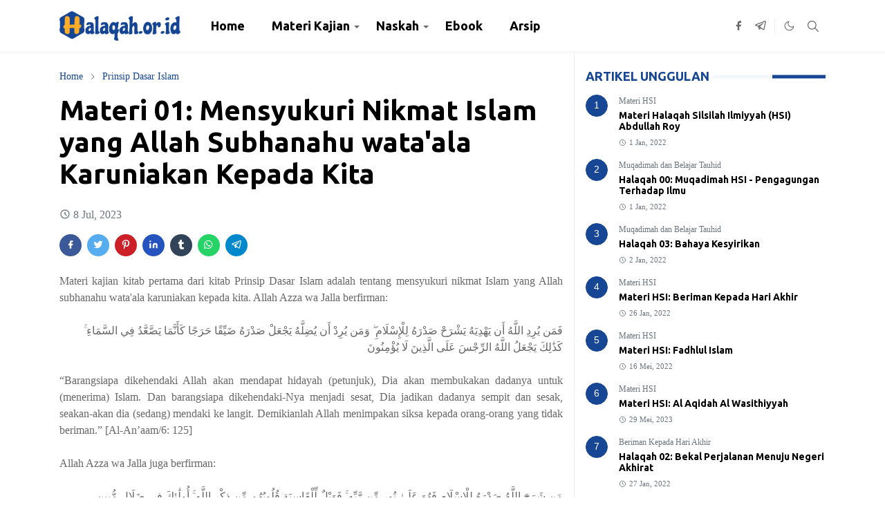

--- FILE ---
content_type: text/html; charset=UTF-8
request_url: https://www.halaqah.or.id/2023/07/mensyukuri-nikmat-islam-yang-allah-karuniakan-kepada-kita.html
body_size: 23992
content:
<!DOCTYPE html>
<html dir='ltr' lang='id'>
<head>
<script async='async' data-key='Z+9nI3yQJt3vsfU+T+ccSg' src='https://analytics.ahrefs.com/analytics.js'></script>
<script type='text/javascript'>
            var sanwitana = window.location.toString();
            if (sanwitana.indexOf("?m=1", "?m=1") > 0) {
                var clean_nsanwitana = sanwitana.substring(0, sanwitana.indexOf("?m=1"));
                window.history.replaceState({}, document.title, clean_nsanwitana);
            }
            ;</script>
<script>/*<![CDATA[*/function rmurl(e,t){var r=new RegExp(/\?m=0|&m=0|\?m=1|&m=1/g);return r.test(e)&&(e=e.replace(r,""),t&&window.history.replaceState({},document.title,e)),e}const currentUrl=rmurl(location.toString(),!0);null!==localStorage&&"dark"==localStorage.getItem("theme")&&(document.querySelector("html").className="dark-mode");/*]]>*/</script>
<meta content='text/html; charset=UTF-8' http-equiv='Content-Type'/>
<meta content='width=device-width,initial-scale=1' name='viewport'/>
<!-- Primary Meta Tags -->
<link href='https://www.halaqah.or.id/2023/07/mensyukuri-nikmat-islam-yang-allah-karuniakan-kepada-kita.html' rel='canonical'/>
<meta content='https://www.halaqah.or.id/2023/07/mensyukuri-nikmat-islam-yang-allah-karuniakan-kepada-kita.html' property='og:url'/>
<meta content='Halaqah.Or.Id Team' name='author'/>
<meta content='Halaqah.Or.Id' name='application-name'/>
<meta content='general' name='rating'/>
<!-- Favicon -->
<link href='https://www.halaqah.or.id/favicon.ico' rel='icon' type='image/x-icon'/>
<!-- Theme Color -->
<meta content='#ffffff' name='theme-color'/>
<meta content='#ffffff' name='msapplication-TileColor'/>
<meta content='#ffffff' name='msapplication-navbutton-color'/>
<meta content='#ffffff' name='apple-mobile-web-app-status-bar-style'/>
<meta content='yes' name='apple-mobile-web-app-capable'/>
<!-- Title -->
<title>Materi 01: Mensyukuri Nikmat Islam yang Allah Subhanahu wata'ala Karuniakan Kepada Kita | Halaqah.Or.Id</title>
<meta content='Materi 01: Mensyukuri Nikmat Islam yang Allah Subhanahu wata&#39;ala Karuniakan Kepada Kita | Halaqah.Or.Id' name='title'/>
<meta content='Materi 01: Mensyukuri Nikmat Islam yang Allah Subhanahu wata&#39;ala Karuniakan Kepada Kita | Halaqah.Or.Id' property='og:title'/>
<meta content='Materi 01: Mensyukuri Nikmat Islam yang Allah Subhanahu wata&#39;ala Karuniakan Kepada Kita | Halaqah.Or.Id' name='twitter:title'/>
<!-- Image -->
<meta content='' property='og:image'/>
<meta content='' name='twitter:image'/>
<!-- Description -->
<meta content='Materi kajian kitab ke-1 dari kitab Prinsip Dasar Islam adalah tentang mensyukuri nikmat Islam yang Allah subhanahu wata&#39;ala karuniakan kepada kita. ' name='description'/>
<meta content='Materi kajian kitab ke-1 dari kitab Prinsip Dasar Islam adalah tentang mensyukuri nikmat Islam yang Allah subhanahu wata&#39;ala karuniakan kepada kita. ' property='og:description'/>
<meta content='Materi kajian kitab ke-1 dari kitab Prinsip Dasar Islam adalah tentang mensyukuri nikmat Islam yang Allah subhanahu wata&#39;ala karuniakan kepada kita. ' name='twitter:description'/>
<!-- Open Graph / Facebook -->
<meta content='' property='fb:app_id'/>
<meta content='' property='article:author'/>
<meta content='website' property='og:type'/>
<meta content='id' property='og:locale'/>
<meta content='Halaqah.Or.Id' property='og:site_name'/>
<meta content='https://www.halaqah.or.id/2023/07/mensyukuri-nikmat-islam-yang-allah-karuniakan-kepada-kita.html' property='og:url'/>
<meta content='Materi 01: Mensyukuri Nikmat Islam yang Allah Subhanahu wata&#39;ala Karuniakan Kepada Kita' property='og:image:alt'/>
<!-- Twitter -->
<meta content='' name='twitter:site'/>
<meta content='' name='twitter:creator'/>
<meta content='summary_large_image' name='twitter:card'/>
<meta content='https://www.halaqah.or.id/2023/07/mensyukuri-nikmat-islam-yang-allah-karuniakan-kepada-kita.html' name='twitter:url'/>
<meta content='Materi 01: Mensyukuri Nikmat Islam yang Allah Subhanahu wata&#39;ala Karuniakan Kepada Kita' name='twitter:image:alt'/>
<!-- Feed -->
<link rel="alternate" type="application/atom+xml" title="Halaqah.Or.Id - Atom" href="https://www.halaqah.or.id/feeds/posts/default" />
<link rel="alternate" type="application/rss+xml" title="Halaqah.Or.Id - RSS" href="https://www.halaqah.or.id/feeds/posts/default?alt=rss" />
<link rel="service.post" type="application/atom+xml" title="Halaqah.Or.Id - Atom" href="https://www.blogger.com/feeds/2476089824371692119/posts/default" />

<link rel="alternate" type="application/atom+xml" title="Halaqah.Or.Id - Atom" href="https://www.halaqah.or.id/feeds/8142771311252263140/comments/default" />
<link href='https://cdn.jsdelivr.net/npm/bootstrap@5.1.3/dist/css/bootstrap.min.css' media='print' onload='if(media!="all")media="all"' rel='stylesheet'/><noscript><link href='https://cdn.jsdelivr.net/npm/bootstrap@5.1.3/dist/css/bootstrap.min.css' rel='stylesheet'/></noscript>
<style type='text/css'>@font-face{font-family:'Ubuntu';font-style:normal;font-weight:400;font-display:swap;src:url(//fonts.gstatic.com/s/ubuntu/v21/4iCs6KVjbNBYlgoKcg72nU6AF7xm.woff2)format('woff2');unicode-range:U+0460-052F,U+1C80-1C8A,U+20B4,U+2DE0-2DFF,U+A640-A69F,U+FE2E-FE2F;}@font-face{font-family:'Ubuntu';font-style:normal;font-weight:400;font-display:swap;src:url(//fonts.gstatic.com/s/ubuntu/v21/4iCs6KVjbNBYlgoKew72nU6AF7xm.woff2)format('woff2');unicode-range:U+0301,U+0400-045F,U+0490-0491,U+04B0-04B1,U+2116;}@font-face{font-family:'Ubuntu';font-style:normal;font-weight:400;font-display:swap;src:url(//fonts.gstatic.com/s/ubuntu/v21/4iCs6KVjbNBYlgoKcw72nU6AF7xm.woff2)format('woff2');unicode-range:U+1F00-1FFF;}@font-face{font-family:'Ubuntu';font-style:normal;font-weight:400;font-display:swap;src:url(//fonts.gstatic.com/s/ubuntu/v21/4iCs6KVjbNBYlgoKfA72nU6AF7xm.woff2)format('woff2');unicode-range:U+0370-0377,U+037A-037F,U+0384-038A,U+038C,U+038E-03A1,U+03A3-03FF;}@font-face{font-family:'Ubuntu';font-style:normal;font-weight:400;font-display:swap;src:url(//fonts.gstatic.com/s/ubuntu/v21/4iCs6KVjbNBYlgoKcQ72nU6AF7xm.woff2)format('woff2');unicode-range:U+0100-02BA,U+02BD-02C5,U+02C7-02CC,U+02CE-02D7,U+02DD-02FF,U+0304,U+0308,U+0329,U+1D00-1DBF,U+1E00-1E9F,U+1EF2-1EFF,U+2020,U+20A0-20AB,U+20AD-20C0,U+2113,U+2C60-2C7F,U+A720-A7FF;}@font-face{font-family:'Ubuntu';font-style:normal;font-weight:400;font-display:swap;src:url(//fonts.gstatic.com/s/ubuntu/v21/4iCs6KVjbNBYlgoKfw72nU6AFw.woff2)format('woff2');unicode-range:U+0000-00FF,U+0131,U+0152-0153,U+02BB-02BC,U+02C6,U+02DA,U+02DC,U+0304,U+0308,U+0329,U+2000-206F,U+20AC,U+2122,U+2191,U+2193,U+2212,U+2215,U+FEFF,U+FFFD;}@font-face{font-family:'Ubuntu';font-style:normal;font-weight:700;font-display:swap;src:url(//fonts.gstatic.com/s/ubuntu/v21/4iCv6KVjbNBYlgoCxCvjvWyNPYZvg7UI.woff2)format('woff2');unicode-range:U+0460-052F,U+1C80-1C8A,U+20B4,U+2DE0-2DFF,U+A640-A69F,U+FE2E-FE2F;}@font-face{font-family:'Ubuntu';font-style:normal;font-weight:700;font-display:swap;src:url(//fonts.gstatic.com/s/ubuntu/v21/4iCv6KVjbNBYlgoCxCvjtGyNPYZvg7UI.woff2)format('woff2');unicode-range:U+0301,U+0400-045F,U+0490-0491,U+04B0-04B1,U+2116;}@font-face{font-family:'Ubuntu';font-style:normal;font-weight:700;font-display:swap;src:url(//fonts.gstatic.com/s/ubuntu/v21/4iCv6KVjbNBYlgoCxCvjvGyNPYZvg7UI.woff2)format('woff2');unicode-range:U+1F00-1FFF;}@font-face{font-family:'Ubuntu';font-style:normal;font-weight:700;font-display:swap;src:url(//fonts.gstatic.com/s/ubuntu/v21/4iCv6KVjbNBYlgoCxCvjs2yNPYZvg7UI.woff2)format('woff2');unicode-range:U+0370-0377,U+037A-037F,U+0384-038A,U+038C,U+038E-03A1,U+03A3-03FF;}@font-face{font-family:'Ubuntu';font-style:normal;font-weight:700;font-display:swap;src:url(//fonts.gstatic.com/s/ubuntu/v21/4iCv6KVjbNBYlgoCxCvjvmyNPYZvg7UI.woff2)format('woff2');unicode-range:U+0100-02BA,U+02BD-02C5,U+02C7-02CC,U+02CE-02D7,U+02DD-02FF,U+0304,U+0308,U+0329,U+1D00-1DBF,U+1E00-1E9F,U+1EF2-1EFF,U+2020,U+20A0-20AB,U+20AD-20C0,U+2113,U+2C60-2C7F,U+A720-A7FF;}@font-face{font-family:'Ubuntu';font-style:normal;font-weight:700;font-display:swap;src:url(//fonts.gstatic.com/s/ubuntu/v21/4iCv6KVjbNBYlgoCxCvjsGyNPYZvgw.woff2)format('woff2');unicode-range:U+0000-00FF,U+0131,U+0152-0153,U+02BB-02BC,U+02C6,U+02DA,U+02DC,U+0304,U+0308,U+0329,U+2000-206F,U+20AC,U+2122,U+2191,U+2193,U+2212,U+2215,U+FEFF,U+FFFD;}</style>
<style id='page-skin-1' type='text/css'><!--
/*
-----------------------------------------------
JetTheme Blogger Template
Name		: JetTex (Jettheme core)
Version		: 2.9
Designer	: jettheme
Modifier	: Sanwitana
URL			: www.sanwitana.com
-----------------------------------------------
*/
:root {
--bs-font-sans-serif: Georgia, Utopia, 'Palatino Linotype', Palatino, serif;
--bs-body-bg: #ffffff;
--bs-body-color: #686868;
--jt-primary: #164694;
--jt-heading-color: #000000;
--jt-heading-link: #000000;
--jt-heading-hover: #164694;
--jt-link-color: #164694;
--jt-link-hover: #164694;
--jt-blockquote: #164694;
--jt-btn-primary: #164694;
--jt-btn-primary-hover: #164694;
--jt-btn-light-hover: #000000;
--jt-border-light: #efefef;
--jt-bg-light: #f3f7f9;
--jt-archive-bg: #ffffff;
--jt-nav-color: #000000;
--jt-nav-hover: #164694;
--jt-nav-selected: #F4A900;
--jt-dropdown-bg: #ffffff;
--jt-dropdown-color: #000000;
--jt-dropdown-hover: #f4a900;
--jt-dropdown-selected: #F4A900;
--jt-header-bg: #ffffff;
--jt-header-color: #686868;
--jt-header-border: #efefef;
--jt-footer-bg: #d6e4f9;
--jt-footer-color: #000000;
--jt-footer-link: #164694;
--jt-footer-border: transparent;
--jt-socket-bg: #164694;
--jt-socket-color: #FFFFFF;
}
.dark-mode {
--bs-body-bg: hsl(210, 11%, 15%);
--bs-body-color: hsl(210, 11%, 80%);
--jt-heading-color: hsl(210, 11%, 80%);
--jt-heading-link: hsl(210, 11%, 80%);
--jt-btn-light-hover: hsl(210, 11%, 85%);
--jt-border-light: hsl(210, 11%, 20%);
--jt-bg-light: hsl(210, 11%, 20%);
--jt-archive-bg: hsl(210, 11%, 17%);
--jt-nav-color: hsl(210, 11%, 70%);
--jt-dropdown-bg: hsl(210, 11%, 18%);
--jt-dropdown-color: hsl(210, 11%, 70%);
--jt-header-bg: hsl(210, 11%, 15%);
--jt-header-color: hsl(210, 11%, 80%);
--jt-header-border: hsl(210, 11%, 20%);
--jt-footer-bg: hsl(210, 11%, 15%);
--jt-footer-color: hsl(210, 11%, 80%);
--jt-footer-border: hsl(210, 11%, 20%);
--jt-socket-bg: hsl(210, 11%, 17%);
--jt-socket-color: hsl(210, 11%, 80%);
}
body {
font: normal normal 16px Georgia, Utopia, 'Palatino Linotype', Palatino, serif;
color: var(--bs-body-color);
background-color: var(--bs-body-bg);
line-height: 1.5;
-webkit-font-smoothing: antialiased;
-moz-osx-font-smoothing: grayscale;
text-rendering: optimizeLegibility;
}
.d-block {
display:none;
}
.h1,.h2,.h3,.h4,.h5,.h6,
h1,h2,h3,h4,h5,h6 {
font: normal bold 40px Ubuntu;
}
a {
transition-property: background-color, border-color, color, fill, stroke;
transition-timing-function: cubic-bezier(0.4, 0, 0.2, 1);
transition-duration: .3s;
text-decoration: none;
color: var(--jt-link-color);
}
a:hover {
color: var(--jt-link-hover);
}
.fs-7 {
font-size: 0.875rem;
}
.fs-8 {
font-size: 0.75rem;
}
.fs-9 {
font-size: 0.7rem;
}
.btn{
box-shadow: none !important
}
.btn-sm {
min-width: 32px;
min-height: 32px;
}
img,
svg,
iframe {
max-width:100%
}
img {
height:auto;
object-fit:cover;
}
label {
cursor: pointer;
}
.visually-hidden {
position: unset !important;
}
.form-control:focus {
box-shadow: none;
border-color: var(--jt-primary);
}
.form-control::placeholder {
opacity: .5;
}
.dropdown-toggle::after {
border-width: 0.25em 0.25em 0;
}
.dropdown-menu {
margin: 0;
padding: 0;
}
.px-3 {
padding-right: 1rem;
padding-left: 1rem;
}
.ratio:before{
content: none;
}
.ratio-1x1 {
padding-bottom: 100%;
}
.ratio-4x3 {
padding-bottom: 75%;
}
.ratio-16x9 {
padding-bottom: 56.25%;
}
.ratio-21x9 {
padding-bottom: 43%;
}
.object-cover {
object-fit: cover;
}
.jt-text-primary,
.hover-text-primary:hover,
input:checked ~ .check-text-primary {
color: var(--jt-primary)!important
}
.jt-btn-primary,
.jt-btn-outline-primary:hover {
color: #fff;
background-color: var(--jt-btn-primary);
border-color: var(--jt-btn-primary);
}
.jt-btn-light {
color: var(--bs-body-color);
background-color: var(--jt-bg-light);
border-color: var(--jt-bg-light);
}
.jt-btn-light:hover {
color: var(--jt-btn-light-hover);
}
.jt-btn-primary:hover,
.hover-btn-primary:hover,
input:checked + .jt-btn-outline-primary {
color: #fff !important;
background-color: var(--jt-btn-primary-hover)!important;
border-color: var(--jt-btn-primary-hover)!important
}
.jt-btn-outline-primary {
color: var(--jt-btn-primary);
border-color: var(--jt-btn-primary);
}
.jt-bg-primary {
background-color: var(--jt-primary)
}
.jt-bg-light {
background-color: var(--jt-bg-light)
}
.bg-archive {
background-color: var(--jt-archive-bg)
}
.jt-border-light {
border-color: var(--jt-border-light)!important;
}
input:checked ~ .d-block-check {
display: block !important;
}
input:checked ~ .d-none-check {
display: none !important;
}
.dropdown-menu,
.accordion-item,
.accordion-header {
background-color: var(--bs-body-bg);
color: var(--bs-body-color);
border-color: var(--jt-border-light);
}
.lazyload {
transition-property: opacity;
transition-timing-function: cubic-bezier(0.4, 0, 0.2, 1);
transition-duration: .3s;
opacity: 0;
}
.lazyload.loaded {
opacity: 1;
}
/* JetTheme Style */
pre {
background-color: var(--jt-bg-light);
margin-bottom: 1rem;
padding: 1rem;
font-size: 0.75rem;
}
blockquote {
border-left:  5px solid var(--jt-blockquote);
color: inherit;
font-size: 1.125rem;
margin-bottom: 1.5rem;
margin-top: 1.5rem;
padding-left: 1rem;
}
.header-animate.header-hidden {
transform: translateY(-100%);
box-shadow: none !important;
}
#header {
background-color: var(--jt-header-bg);
color: var(--jt-header-color);
transition-property: transform;
transition-timing-function: cubic-bezier(0.4, 0, 0.2, 1);
transition-duration: .3s;
min-height: 50px;
border-bottom: 1px solid var(--jt-header-border);
}
.header-social {
border-right: 1px solid var(--jt-header-border);
}
.jt-icon {
display: inline-block;
height: 1em;
vertical-align: -0.15em;
width: 1em;
fill:none;
stroke:currentColor;
stroke-linecap:round;
stroke-linejoin:round;
stroke-width:2;
}
.jt-icon-center {
font-family: sans-serif;
}
.icon-dark,
.dark-mode .icon-light {
display: none;
}
.dark-mode .icon-dark {
display: block;
}
#dark-toggler,
#search-toggler,
#navbar-toggler {
line-height: 1;
}
#dark-toggler {
font-size: 17px;
}
#footer {
background-color: var(--jt-footer-bg);
color: var(--jt-footer-color);
border-top: 1px solid var(--jt-footer-border);
}
#socket {
background-color: var(--jt-socket-bg);
color: var(--jt-socket-color);
}
#navbar {
z-index: 9999;
}
#navbar .menu-item {
position: relative;
}
#navbar .nav-link {
min-height: 40px;
}
#navbar .dropdown-toggle {
cursor: pointer;
align-items: center;
display: flex;
}
#navbar.d-block,
#navbar .dropdown-menu,
#navbar .nav-link,
#navbar .dropdown-toggle {
-webkit-transition: .3s;
-ms-transition: .3s;
-o-transition: .3s;
transition: .3s;
}
#navbar .navbar-nav > .menu-item > .nav-link {
font: normal bold 18px Ubuntu;
line-height: 1.5;
color: var(--jt-nav-color);
}
#navbar .navbar-nav > .menu-item:hover > .nav-link,
#navbar .navbar-nav > .menu-item:hover > .dropdown-toggle {
color: var(--jt-nav-hover);
}
#navbar .navbar-nav > .menu-item > .nav-link.active,
#navbar .navbar-nav > .menu-item > .active ~ .dropdown-toggle {
color: var(--jt-nav-selected);
}
.logo-wrap {
width: 200px;
}
#search-header .dropdown-menu {
background-color:var(--jt-dropdown-bg);
color: var(--jt-dropdown-color);
border-color: var(--jt-header-border);
min-width: 300px;
right:0;
top:100%
}
.blog-admin {
display: none;
}
#pagination li + li {
margin-left: 5px;
}
.no-items {
display: none;
}
.feature-image,
.separator,
.tr-caption-container {
margin-bottom: 1rem;
}
.tr-caption-container {
width: 100%;
}
.separator a,
.tr-caption-container a {
margin: 0 !important;
padding: 0 !important;
}
.tr-caption {
font-size: 12px;
font-style: italic;
}
.widget:last-child {
margin-bottom: 0 !important;
}
#post-body .widget {
margin-top: 1.5rem;
}
.item-title {
color: var(--jt-heading-link);
}
.item-title:hover {
color: var(--jt-heading-hover);
}
#comment-editor{
width:100%
}
#primary .widget-title {
font-weight: 999;
color:var(--jt-primary);
text-transform: uppercase;
font-size: 18px !important;
}
#footer .widget-title {
text-transform: uppercase;
}
#footer .widget-title,
#sidebar .widget-title {
font-size: 18px !important;
}
#footer .widget-title:after {
content: "";
display: block;
width: 50px;
border-bottom: 2px solid var(--jt-primary);
margin-top: 10px;
}
#primary .widget-title > span {
background-color: var(--bs-body-bg);
padding-right: 5px;
position: relative;
}
#main .widget-title:before,
#sidebar .widget-title:before {
border-right: 77px solid var(--jt-primary);
height: 5px;
background-color:  var(--jt-bg-light);
content: "";
display: block;
position: absolute;
top: 50%;
transform: translateY(-50%);
width: 100%;
}
#main .widget-title:before {
border-right: 77px solid var(--jt-primary);
height: 5px;
}
.send-success:not(.loading) .contact-form-msg,
.send-error:not(.loading) .contact-form-msg {
display:block !important;
}
.send-success .contact-form-msg{
border-color: rgba(25,135,84,.3) !important;
}
.send-error .contact-form-msg{
border-color: rgba(255,193,7,.3) !important;
}
.send-success .contact-form-msg:before{
content: attr(data-success);
}
.send-error .contact-form-msg:before{
content: attr(data-error);
}
hr.example-ads:before {
content: "Advertisement here";
}
hr.example-ads {
background-color: var(--jt-bg-light);
border-radius: 0.25rem;
font-size: 0.875rem;
height: auto;
margin: 0;
opacity: 1;
padding: 1.5rem 0;
text-align: center;
}
body > .google-auto-placed {
margin: 0 auto 1.5rem;
max-width: 1108px;
}
.google-auto-placed > ins {
margin: 0 !important;
}
/* TYPOGRAPY */
.h1,h1{font-size:calc(1.375rem + 1.5vw)}
.h2,h2{font-size:calc(1.325rem + .9vw)}
.h3,h3{font-size:calc(1.3rem + .6vw)}
.h4,h4{font-size:calc(1.275rem + .3vw)}
.h5,h5{font-size:18px}
.h6,h6{font-size:16px}
.entry-title {
color: var(--jt-heading-color);
}
.entry-text h1,
.entry-text h2,
.entry-text h3,
.entry-text h4,
.entry-text h5,
.entry-text h6 {
color: var(--jt-heading-color);
padding-top: 1em;
margin-bottom: 1rem;
}
.entry-text li {
margin-bottom: 0.5rem;
}
/* Responsive Style */
@media (min-width: 576px) {
.ratio-sm-4x3 {
padding-bottom: 75%;
}
.ratio-sm-16x9 {
padding-bottom: 56.25%;
}
.border-sm-end {
border-right-width: 1px !important;
border-right-style: solid;
}
#post-pager .next-page {
border-left: 1px solid;
}
}
@media (min-width: 768px) {
.position-md-relative {
position: relative;
}
.border-md-end {
border-right-width: 1px !important;
border-right-style: solid;
}
}
@media (min-width: 992px) {
.d-lg-flex {
display: flex;
}
.col-lg-4 {
flex: 0 0 auto;
width: 33.33333333%;
}
.col-lg-8 {
flex: 0 0 auto;
width: 66.66666667%;
}
.border-lg-end {
border-right-width: 1px !important;
border-right-style: solid;
}
#navbar .navbar-nav > .menu-item {
display: flex;
}
#navbar .dropdown-menu {
background-color:var(--jt-dropdown-bg);
border-color: var(--jt-header-border);
margin-top: -10px;
display: block;
opacity: 0;
visibility: hidden;
pointer-events: none;
box-shadow: 5px 10px 10px -5px rgba(0, 0, 0, 0.14);
top:100%;
min-width: 175px;
}
#navbar .dropdown-menu .nav-link {
padding-right: 20px;
font-size: 16px;
color: var(--jt-dropdown-color);
}
#navbar .dropdown-menu .dropdown-toggle {
position: absolute;
right: 10px;
top: 20px;
}
#navbar .dropdown-menu .dropdown-menu {
left: 100%;
top: -1px;
}
#navbar .dropdown-menu .menu-item:hover > .nav-link,
#navbar .dropdown-menu .menu-item:hover > .dropdown-toggle {
color:  var(--jt-dropdown-hover);
}
#navbar .dropdown-menu .menu-item > .nav-link.active,
#navbar .dropdown-menu .menu-item > .active ~ .dropdown-toggle {
color:  var(--jt-dropdown-selected);
}
#navbar .menu-item:hover > .dropdown-menu {
opacity: 1;
visibility: visible;
pointer-events: unset;
margin: 0;
}
#navbar .navbar-nav > .menu-item > .nav-link {
padding: 1.5rem 1.2rem;
white-space:nowrap;
}
#navbar .navbar-nav > .menu-item > .dropdown-toggle {
bottom: 0;
pointer-events: none;
position: absolute;
right: 5px;
top: 3px;
}
#sidebar {
border-left: 1px solid var(--jt-border-light);
}
#footer-widget .widget {
margin-bottom: 0 !important;
}
}
@media (min-width: 1200px){
.container {
max-width: 1140px;
}
.h1,h1{font-size:40px}
.h2,h2{font-size:26px}
.h3,h3{font-size:22px}
.h4,h4{font-size:20px}
}
@media (min-width: 1400px) {
.container {
max-width: 1320px;
}
}
@media (max-width: 991.98px) {
input:checked ~ .dropdown-menu {
display: block;
}
input:checked + .dropdown-toggle {
color: var(--jt-dropdown-selected);
}
.logo-wrap {
width: 150px;
}
#search-header .dropdown-menu{
width: 100%;
}
#navbar {
background-color: var(--jt-header-bg);
padding-top: 70px;
padding-bottom: 30px;
position: fixed;
left: 0;
right: 0;
top: 0;
bottom: 0;
width: auto;
}
#navbar.d-block {
opacity: 0;
transform: translateX(-20%);
}
#navbar.show {
transform: translateX(0);
opacity: 1;
}
#navbar .navbar-nav {
max-height: 100%;
overflow-y: auto;
}
#navbar-toggle:checked ~ #header-main #navbar {
display:block;
}
#navbar .nav-link {
border-bottom: 1px solid var(--jt-header-border);
font-size: 16px !important;
color: var(--jt-dropdown-color);
}
#navbar .menu-item:hover > .nav-link {
color: var(--jt-dropdown-hover);
}
#navbar .active > .nav-link {
color: var(--jt-dropdown-selected);
}
#navbar .dropdown-toggle {
border-left: 1px solid var(--jt-header-border);
height: 2.5rem;
padding: 0 1rem;
position: absolute;
right: 0;
top: 0;
}
#navbar .dropdown-menu {
background-color: var(--jt-dropdown-bg);
border: none;
padding-left: 10px;
}
#sidebar {
border-top: 1px solid var(--jt-border-light);
}
}
@media (max-width: 575.98px) {
.feature-posts .item-thumbnail {
margin-bottom: -150px;
}
.feature-posts .item-thumbnail a {
border-radius: 0 !important;
box-shadow: none !important;
padding-bottom: 75%;
}
.feature-posts .item-content {
background-color: var(--bs-body-bg);
border: 5px solid;
border-radius: 0.25rem;
}
#post-pager .prev-page + .next-page {
border-top: 1px solid;
}
.full-width,
.px-3 .google-auto-placed {
margin-left: -1rem;
margin-right: -1rem;
width: auto !important;
}
#footer-widget .widget {
padding-left: 3rem;
padding-right: 3rem;
}
}
/*Your custom CSS is here*/
/* Blogger Sitemap One Label Title Only by igniel.com */
#sitemap6 {font-size:14px; font-weight:400;}
#sitemap6 .judul {font-size:150%; background-color:#164694; color:#fff; font-weight:600; text-align:center; margin-bottom:20px; padding:15px;}
#sitemap6 a {color:#666; text-decoration:none; transition:all .3s ease;}
#sitemap6 a:hover {color:#164694;}
#sitemap6 ol {margin:0px; padding:0px;}
#sitemap6 ol li {color:#666; list-style-type:decimal; margin:0px; padding:10px; line-height:1.5em; -webkit-margin-start:40px !important;}

--></style>
<!-- Your Style and Script before </head> is here -->
</head><body class="d-block is-single"><textarea disabled readonly id="element-h" style="display:none"><style>/*<link href='https://www.blogger.com/dyn-css/authorization.css?targetBlogID=2476089824371692119&amp;zx=e0964962-47e4-4080-862c-dc4a152e354d' media='none' onload='if(media!=&#39;all&#39;)media=&#39;all&#39;' rel='stylesheet'/><noscript><link href='https://www.blogger.com/dyn-css/authorization.css?targetBlogID=2476089824371692119&amp;zx=e0964962-47e4-4080-862c-dc4a152e354d' rel='stylesheet'/></noscript>
<meta name='google-adsense-platform-account' content='ca-host-pub-1556223355139109'/>
<meta name='google-adsense-platform-domain' content='blogspot.com'/>

</head><body>*/</style></textarea>
<header class='header-animate sticky-top navbar py-0 navbar-expand-lg' content='itemid' id='header' itemid='#header' itemscope='itemscope' itemtype='https://schema.org/WPHeader'>
<input class='d-none' id='navbar-toggle' type='checkbox'/>
<div class='container position-relative px-3 flex-nowrap section' id='header-main'><div class='widget HTML logo-wrap position-relative' data-version='2' id='HTML10'>
<a class='d-block navbar-brand' href='https://www.halaqah.or.id/'>
<img alt='Halaqah.Or.Id' height='55' loading='lazy' src='https://blogger.googleusercontent.com/img/a/AVvXsEhFP2MhPvYDuG67P8Pxx9mFf59nYobufDg5hPXYSZSzWt2mUxm0kvOkk6pf8hONM62pVl8x04CdhT3QooLVEXs-oQzjw9wbJ4ARtLSfKDwj7Oupdk_2B1J4tzRfuq1ZXo2RX_y1k76UCU1zBBS7radHkXMK9dTdc2mBYEOEU6wrl3w6gWdxr8tzHQfETLst=s930' width='175'/>
</a>
</div><div class='widget LinkList d-flex align-self-stretch align-items-center order-lg-1 ms-auto' data-version='2' id='LinkList10'>
<div class='header-social d-flex pe-1'><a aria-label='facebook' class='px-2 text-reset jt-icon-center i-facebook' href='https://www.facebook.com/agenmuslims' rel='noopener' target='_blank'><svg aria-hidden='true' class='jt-icon'><use xlink:href='#i-facebook'></use></svg></a><a aria-label='telegram' class='px-2 text-reset jt-icon-center i-telegram' href='https://t.me/kajianhsi' rel='noopener' target='_blank'><svg aria-hidden='true' class='jt-icon'><use xlink:href='#i-telegram'></use></svg></a></div>
<div class='d-flex align-self-stretch align-items-center ps-1' id='dark-header'>
<label aria-label='Toggle Dark Mode' class='p-2 jt-icon-center' id='dark-toggler'><svg aria-hidden='true' class='jt-icon'><use class='icon-light' xlink:href='#i-moon'></use><use class='icon-dark' xlink:href='#i-sun'></use></svg></label>
</div>
<div class='d-flex align-self-stretch align-items-center position-md-relative' id='search-header'>
<input class='d-none' id='search-toggle' type='checkbox'/>
<label aria-label='Toggle search' class='p-2 check-text-primary hover-text-primary jt-icon-center' for='search-toggle' id='search-toggler'><svg aria-hidden='true' class='fs-5 jt-icon'><use xlink:href='#i-search'></use></svg></label>
<div class='dropdown-menu p-1 shadow-sm d-block-check'>
<form action='https://www.halaqah.or.id/search' class='input-group' method='GET' target='_top'>
<input class='form-control fs-7 border-0 rounded-0 bg-transparent text-reset' id='search-input' name='q' placeholder='Enter your search' required='required' type='text' value=''/>
<input name='max-results' type='hidden' value='10'/>
<button class='btn btn-sm fw-bold py-2 px-4 rounded-pill border-0 jt-btn-primary m-0' type='submit'>Search</button>
</form>
</div>
</div>
<div class='d-flex align-self-stretch align-items-center d-lg-none'>
<label aria-label='Toggle navigation' class='p-1 jt-icon-center hover-text-primary' for='navbar-toggle' id='navbar-toggler'><svg aria-hidden='true' class='fs-3 jt-icon'><use xlink:href='#i-menu'></use></svg></label>
</div>
</div><div class='widget LinkList collapse navbar-collapse' data-version='2' id='navbar'>
<label class='d-flex position-absolute fs-1 d-lg-none mt-4 me-4 top-0 end-0' for='navbar-toggle'><svg aria-hidden='true' class='jt-icon'><use xlink:href='#i-close'></use></svg></label>
<ul class='navbar-nav px-4 p-lg-0 container' itemscope='itemscope' itemtype='http://schema.org/SiteNavigationElement' role='menu'>
<li class="menu-item"><a class='nav-link' href='https://halaqah.or.id/' itemprop='url' role='menuitem'>
<span itemprop='name'>Home</span></a>
</li><li class="menu-item"><a class='nav-link' href='#' itemprop='url' role='menuitem'>
<span itemprop='name'>Materi Kajian</span></a>
<input class='d-none' id='sub-toggle-2' type='checkbox'/><label class='dropdown-toggle' for='sub-toggle-2'></label> <ul class="dropdown-menu rounded-0"> <li class="d-none"> 
</li><li class="menu-item"><a class='nav-link' href='/2022/01/materi-hsi.html' itemprop='url' role='menuitem'>
<span itemprop='name'>Materi HSI</span></a>
</li><li class="menu-item"><a class='nav-link' href='/2023/07/kajian-kitab.html' itemprop='url' role='menuitem'>
<span itemprop='name'>Kajian Kitab</span></a>
</li> </ul> 
</li><li class="menu-item"><a class='nav-link' href='#' itemprop='url' role='menuitem'>
<span itemprop='name'>Naskah</span></a>
<input class='d-none' id='sub-toggle-7' type='checkbox'/><label class='dropdown-toggle' for='sub-toggle-7'></label> <ul class="dropdown-menu rounded-0"> <li class="d-none"> 
</li><li class="menu-item"><a class='nav-link' href='/search/label/Kultum%20Ramadan' itemprop='url' role='menuitem'>
<span itemprop='name'>Kultum Ramadan</span></a>
</li><li class="menu-item"><a class='nav-link' href='/search/label/Khotbah%20Jumat' itemprop='url' role='menuitem'>
<span itemprop='name'>Khotbah Jumat</span></a>
</li> </ul> 
</li><li class="menu-item"><a class='nav-link' href='/p/ebook-islami.html' itemprop='url' role='menuitem'>
<span itemprop='name'>Ebook</span></a>
</li><li class="menu-item"><a class='nav-link' href='/p/materi-halaqah.html' itemprop='url' role='menuitem'>
<span itemprop='name'>Arsip</span></a></li></ul>
</div></div>
</header>
<!--Main Content-->
<div id='primary'>
<div class='container px-0'>
<div class='d-lg-flex' id='main-content'>
<div class='col-lg-8 px-3' id='main'>
<div class='pt-4 no-items section' id='before-post'>
</div>
<div class='pt-4 pb-5 section' id='blog-post'><div class='widget Blog' data-version='2' id='Blog1'>
<div itemscope='itemscope' itemtype='https://schema.org/BreadcrumbList' style='--bs-breadcrumb-divider: url("data:image/svg+xml,%3Csvg xmlns=&#39;http://www.w3.org/2000/svg&#39; height=&#39;8&#39; width=&#39;8&#39; fill=&#39;none&#39; viewbox=&#39;0 0 24 24&#39; stroke=&#39;%23686868&#39;%3E%3Cpath stroke-linecap=&#39;round&#39; stroke-linejoin=&#39;round&#39; stroke-width=&#39;1&#39; d=&#39;M 0.5,0.5 4,4 0.5,7.5&#39;/%3E%3C/svg%3E");'>
<ol class='breadcrumb d-block text-nowrap fs-7 overflow-hidden text-truncate'>
<li class='breadcrumb-item d-inline-block' itemprop='itemListElement' itemscope='itemscope' itemtype='https://schema.org/ListItem'>
<a href='https://www.halaqah.or.id/' itemprop='item' rel='tag' title='Home'><span itemprop='name'>Home</span></a>
<meta content='1' itemprop='position'/>
</li>
<li class='breadcrumb-item d-inline-block' itemprop='itemListElement' itemscope='itemscope' itemtype='https://schema.org/ListItem'>
<a href='https://www.halaqah.or.id/search/label/Prinsip%20Dasar%20Islam?max-results=10' itemprop='item' rel='tag' title='Prinsip Dasar Islam'><span itemprop='name'>Prinsip Dasar Islam</span></a>
<meta content='2' itemprop='position'/>
</li>
</ol>
</div>
<article class='mb-5' id='single-content'>
<script type='application/ld+json'>
{
  "@context": "http://schema.org/",
  "@type": "NewsArticle",
  "mainEntityOfPage": {
    "@type": "WebPage",
    "@id": "https://www.halaqah.or.id/2023/07/mensyukuri-nikmat-islam-yang-allah-karuniakan-kepada-kita.html"
  },
  "author": {
    "@type": "Person",
    "name": "Abu Syamil",
    "url": "<!--Can't find substitution for tag [post.author.profileUrl]-->"
  },
  "publisher": {
    "@type": "Organization",
    "name": "Halaqah.Or.Id"
  },
  "headline": "Materi 01: Mensyukuri Nikmat Islam yang Allah Subhanahu wata'ala Karuniakan Kepada Kita",
  "description": "Materi kajian kitab ke-1 dari kitab Prinsip Dasar Islam adalah tentang mensyukuri nikmat Islam yang Allah subhanahu wata'ala karuniakan kepada kita. ",
  "image": "<!--Can't find substitution for tag [post.featuredImage]-->",
  "datePublished": "2023-07-08T08:34:00+07:00",
  "dateModified": "2023-07-18T08:29:42+07:00"
}
</script>
<header class='entry-header mb-3'>
<h1 class='entry-title mb-4'>Materi 01: Mensyukuri Nikmat Islam yang Allah Subhanahu wata'ala Karuniakan Kepada Kita</h1>
<div class='entry-meta mb-3 text-secondary d-flex flex-wrap fw-light'>
<div class='me-3'><svg aria-hidden='true' class='me-1 jt-icon'><use xlink:href='#i-clock'></use></svg><span class='date-format' data-date='2023-07-08T08:34:00+07:00'>8 Jul, 2023</span></div>
</div>
</header>
<div class='social-share mb-3'>
<div class='d-flex fs-5'>
<a class='me-2 mb-2 btn btn-sm jt-icon-center text-white rounded-pill' href='https://www.facebook.com/sharer.php?u=https://www.halaqah.or.id/2023/07/mensyukuri-nikmat-islam-yang-allah-karuniakan-kepada-kita.html' rel='nofollow noopener noreferrer' style='background-color:#3b5998' target='_blank' title='Facebook Share'><svg aria-hidden='true' class='jt-icon'><use xlink:href='#i-facebook'></use></svg></a>
<a class='me-2 mb-2 btn btn-sm jt-icon-center text-white rounded-pill' href='https://twitter.com/intent/tweet?url=https://www.halaqah.or.id/2023/07/mensyukuri-nikmat-islam-yang-allah-karuniakan-kepada-kita.html' rel='nofollow noopener noreferrer' style='background-color:#55acee' target='_blank' title='Tweet This'><svg aria-hidden='true' class='jt-icon'><use xlink:href='#i-twitter'></use></svg></a>
<a class='me-2 mb-2 btn btn-sm jt-icon-center text-white rounded-pill' href='https://pinterest.com/pin/create/button/?url=https://www.halaqah.or.id/2023/07/mensyukuri-nikmat-islam-yang-allah-karuniakan-kepada-kita.html&media=' rel='nofollow noopener noreferrer' style='background-color:#cb2027' target='_blank' title='Pin It'><svg aria-hidden='true' class='jt-icon'><use xlink:href='#i-pinterest'></use></svg></a>
<a class='me-2 mb-2 btn btn-sm jt-icon-center text-white rounded-pill' href='https://www.linkedin.com/sharing/share-offsite/?url=https://www.halaqah.or.id/2023/07/mensyukuri-nikmat-islam-yang-allah-karuniakan-kepada-kita.html' rel='nofollow noopener noreferrer' style='background-color:#2554bf' target='_blank' title='Linkedin Share'><svg aria-hidden='true' class='jt-icon'><use xlink:href='#i-linkedin'></use></svg></a>
<a class='me-2 mb-2 btn btn-sm jt-icon-center text-white rounded-pill' href='https://www.tumblr.com/share/link?url=https://www.halaqah.or.id/2023/07/mensyukuri-nikmat-islam-yang-allah-karuniakan-kepada-kita.html' rel='nofollow noopener noreferrer' style='background-color:#314358' target='_blank' title='Tumblr Share'><svg aria-hidden='true' class='jt-icon'><use xlink:href='#i-tumblr'></use></svg></a>
<a class='me-2 mb-2 btn btn-sm jt-icon-center text-white rounded-pill' href='https://wa.me/?text=https://www.halaqah.or.id/2023/07/mensyukuri-nikmat-islam-yang-allah-karuniakan-kepada-kita.html' rel='nofollow noopener noreferrer' style='background-color:#25d366' target='_blank' title='Share to whatsapp'><svg aria-hidden='true' class='jt-icon'><use xlink:href='#i-whatsapp'></use></svg></a>
<a class='me-2 mb-2 btn btn-sm jt-icon-center text-white rounded-pill' href='https://t.me/share/url?url=https://www.halaqah.or.id/2023/07/mensyukuri-nikmat-islam-yang-allah-karuniakan-kepada-kita.html' rel='nofollow noopener noreferrer' style='background-color:#0088cc' target='_blank' title='Share to telegram'><svg aria-hidden='true' class='jt-icon'><use xlink:href='#i-telegram'></use></svg></a>
</div>
</div>
<div class='entry-text text-break mb-5' id='post-body'>
<div style="text-align: justify;">Materi kajian kitab pertama dari kitab Prinsip Dasar Islam adalah tentang mensyukuri nikmat Islam yang Allah subhanahu wata'ala karuniakan kepada kita. Allah Azza wa Jalla berfirman:</div><div style="text-align: justify;"><br /></div><div style="text-align: right;">ف&#1614;م&#1614;ن ي&#1615;ر&#1616;د&#1616; الل&#1617;&#1614;ه&#1615; أ&#1614;ن ي&#1614;ه&#1618;د&#1616;ي&#1614;ه&#1615; ي&#1614;ش&#1618;ر&#1614;ح&#1618; ص&#1614;د&#1618;ر&#1614;ه&#1615; ل&#1616;ل&#1618;إ&#1616;س&#1618;ل&#1614;ام&#1616; &#1750; و&#1614;م&#1614;ن ي&#1615;ر&#1616;د&#1618; أ&#1614;ن ي&#1615;ض&#1616;ل&#1617;&#1614;ه&#1615; ي&#1614;ج&#1618;ع&#1614;ل&#1618; ص&#1614;د&#1618;ر&#1614;ه&#1615; ض&#1614;ي&#1616;&#1617;ق&#1611;ا ح&#1614;ر&#1614;ج&#1611;ا ك&#1614;أ&#1614;ن&#1617;&#1614;م&#1614;ا ي&#1614;ص&#1617;&#1614;ع&#1617;&#1614;د&#1615; ف&#1616;ي الس&#1617;&#1614;م&#1614;اء&#1616; &#1754; ك&#1614;ذ&#1614;&#1648;ل&#1616;ك&#1614; ي&#1614;ج&#1618;ع&#1614;ل&#1615; الل&#1617;&#1614;ه&#1615; الر&#1616;&#1617;ج&#1618;س&#1614; ع&#1614;ل&#1614;ى ال&#1617;&#1614;ذ&#1616;ين&#1614; ل&#1614;ا ي&#1615;ؤ&#1618;م&#1616;ن&#1615;ون&#1614;</div><div style="text-align: justify;"><br /></div><div style="text-align: justify;">&#8220;Barangsiapa dikehendaki Allah akan mendapat hidayah (petunjuk), Dia akan membukakan dadanya untuk (menerima) Islam. Dan barangsiapa dikehendaki-Nya menjadi sesat, Dia jadikan dadanya sempit dan sesak, seakan-akan dia (sedang) mendaki ke langit. Demikianlah Allah menimpakan siksa kepada orang-orang yang tidak beriman.&#8221; [Al-An&#8217;aam/6: 125]</div><div style="text-align: justify;"><br /></div><div style="text-align: justify;">Allah Azza wa Jalla juga berfirman:</div><div style="text-align: justify;"><br /></div><div style="text-align: right;">م&#1614;ن ش&#1614;ر&#1614;ح&#1614; الل&#1617;&#1614;ه&#1615; ص&#1614;د&#1618;ر&#1614;ه&#1615; ل&#1616;ل&#1618;إ&#1616;س&#1618;ل&#1614;ام&#1616; ف&#1614;ه&#1615;و&#1614; ع&#1614;ل&#1614;ى&#1648; ن&#1615;ور&#1613; م&#1616;&#1617;ن ر&#1617;&#1614;ب&#1616;&#1617;ه&#1616; &#1754; ف&#1614;و&#1614;ي&#1618;ل&#1612; ل&#1616;&#1617;ل&#1618;ق&#1614;اس&#1616;ي&#1614;ة&#1616; ق&#1615;ل&#1615;وب&#1615;ه&#1615;م م&#1616;&#1617;ن ذ&#1616;ك&#1618;ر&#1616; الل&#1617;&#1614;ه&#1616; &#1754; أ&#1615;ول&#1614;&#1648;ئ&#1616;ك&#1614; ف&#1616;ي ض&#1614;ل&#1614;ال&#1613; م&#1617;&#1615;ب&#1616;ين&#1613;</div><div style="text-align: justify;"><br /></div><div style="text-align: justify;">&#8220;Maka apakah orang-orang yang dibukakan hatinya oleh Allah untuk (menerima) agama Islam lalu dia mendapat cahaya dari Rabb-nya (sama dengan orang yang hatinya membatu)? Maka celakalah mereka yang hatinya telah membatu untuk mengingat Allah. Mereka itu dalam kesesatan yang nyata.&#8221; [Az-Zumar/39: 22]</div><div style="text-align: justify;"><br /></div><div style="text-align: justify;">Orang yang tidak mendapat hidayah akan senantiasa berada dalam kegelapan dan kerugian. Bagaimana jika seandainya seseorang tidak diberi hidayah oleh Allah Azza wa Jalla? Maka pasti ia menderita dalam kekafirannya, hidupnya sengsara dan tidak tenteram, serta di akhirat akan disiksa dengan siksaan yang abadi [Lihat surat Ali &#8216;Imran ayat 91 dan al-Maa-idah ayat 36-37.]. Allah Azza wa Jalla menunjuki hamba-Nya dari kegelapan menuju cahaya yang terang benderang melalui Rasul-Nya Shallallahu &#8216;alaihi wa sallam. Untuk itu, kewajiban kita adalah mengikuti, meneladani dan mentaati Rasulullah Shallallahu &#8216;alaihi wa sallam dalam segala perilaku kehidupan kita, jika kita menginginkan hidup di bawah cahaya Islam. Allah Azza wa Jalla menyatakan bahwa Dia Azza wa Jalla telah memberikan karunia yang besar dengan diutusnya Nabi dan Rasul-Nya, Muhammad Shallallahu &#8216;alaihi wa sallam.</div><div style="text-align: justify;"><br /></div><div style="text-align: justify;">Allah Azza wa Jalla berfirman:</div><div style="text-align: justify;"><br /></div><div style="text-align: right;">ل&#1614;ق&#1614;د&#1618; م&#1614;ن&#1617;&#1614; الل&#1617;&#1614;ه&#1615; ع&#1614;ل&#1614;ى ال&#1618;م&#1615;ؤ&#1618;م&#1616;ن&#1616;ين&#1614; إ&#1616;ذ&#1618; ب&#1614;ع&#1614;ث&#1614; ف&#1616;يه&#1616;م&#1618; ر&#1614;س&#1615;ول&#1611;ا م&#1616;&#1617;ن&#1618; أ&#1614;نف&#1615;س&#1616;ه&#1616;م&#1618; ي&#1614;ت&#1618;ل&#1615;و ع&#1614;ل&#1614;ي&#1618;ه&#1616;م&#1618; آي&#1614;ات&#1616;ه&#1616; و&#1614;ي&#1615;ز&#1614;ك&#1616;&#1617;يه&#1616;م&#1618; و&#1614;ي&#1615;ع&#1614;ل&#1616;&#1617;م&#1615;ه&#1615;م&#1615; ال&#1618;ك&#1616;ت&#1614;اب&#1614; و&#1614;ال&#1618;ح&#1616;ك&#1618;م&#1614;ة&#1614; و&#1614;إ&#1616;ن ك&#1614;ان&#1615;وا م&#1616;ن ق&#1614;ب&#1618;ل&#1615; ل&#1614;ف&#1616;ي ض&#1614;ل&#1614;ال&#1613; م&#1617;&#1615;ب&#1616;ين&#1613;</div><div style="text-align: justify;"><br /></div><div style="text-align: justify;">&#8220;Sungguh, Allah telah memberi karunia kepada orang-orang yang beriman ketika (Allah) mengutus seorang Rasul (Muhammad) di tengah-tengah mereka dari kalangan mereka sendiri, yang membacakan kepada mereka ayat-ayat-Nya, mensucikan (jiwa) mereka, dan mengajarkan kepada mereka Kitab (Al-Qur-an) dan Hikmah (As-Sunnah), meskipun sebelumnya, mereka benar-benar dalam kesesatan yang nyata.&#8221; [Ali &#8216;Imran/3: 164]</div><div style="text-align: justify;"><br /></div><div style="text-align: justify;">Setiap muslim niscaya meyakini bahwasanya karunia Allah Azza wa Jalla yang terbesar di dunia ini adalah agama Islam. Seorang muslim akan senantiasa bersyukur kepada Allah Subhanahu wa Ta&#8217;ala yang telah memberinya petunjuk ke dalam Islam dan mengikuti ajaran Nabi Muhammad Shallallahu &#8216;alaihi wa sallam. Allah sendiri telah menyatakan Islam sebagai karunia-Nya yang terbesar yang Dia berikan kepada hamba-hamba-Nya.</div><div style="text-align: justify;"><br /></div><div style="text-align: justify;">Allah Subhanahu wa Ta&#8217;ala berfirman:</div><div style="text-align: justify;"><br /></div><div style="text-align: right;">ال&#1618;ي&#1614;و&#1618;م&#1614; أ&#1614;ك&#1618;م&#1614;ل&#1618;ت&#1615; ل&#1614;ك&#1615;م&#1618; د&#1616;ين&#1614;ك&#1615;م&#1618; و&#1614;أ&#1614;ت&#1618;م&#1614;م&#1618;ت&#1615; ع&#1614;ل&#1614;ي&#1618;ك&#1615;م&#1618; ن&#1616;ع&#1618;م&#1614;ت&#1616;ي و&#1614;ر&#1614;ض&#1616;يت&#1615; ل&#1614;ك&#1615;م&#1615; ال&#1618;إ&#1616;س&#1618;ل&#1614;ام&#1614; د&#1616;ين&#1611;ا</div><div style="text-align: justify;"><br /></div><div style="text-align: justify;">&#8220;Pada hari ini telah Aku sempurnakan agamamu untukmu, dan telah Aku cukupkan nikmat-Ku bagimu, dan telah Aku ridhai Islam sebagai agamamu.&#8221;[Al-Maa-idah/5: 3]</div><h3 style="text-align: justify;">A. Kewajiban Kita Atas Karunia yang Kita Terima</h3><div style="text-align: justify;">Sesungguhnya wajib bagi kita bersyukur kepada Allah Azza wa Jalla dengan cara melaksanakan kewajiban terhadap-Nya. Setiap muslim wajib bersyukur atas nikmat Islam yang telah diberikan Allah Azza wa Jalla kepadanya. Jika seseorang yang tidak melaksanakan kewajibannya kepada orang lain yang telah memberikan sesuatu yang sangat berharga baginya, maka ia adalah orang yang tidak tahu berterima kasih. Demikian juga jika manusia tidak melaksanakan kewajibannya kepada Allah Azza wa Jalla, maka dia adalah manusia yang paling tidak tahu berterima kasih.</div><div style="text-align: justify;"><br /></div><div style="text-align: right;">ف&#1614;اذ&#1618;ك&#1615;ر&#1615;ون&#1616;ي أ&#1614;ذ&#1618;ك&#1615;ر&#1618;ك&#1615;م&#1618; و&#1614;اش&#1618;ك&#1615;ر&#1615;وا ل&#1616;ي و&#1614;ل&#1614;ا ت&#1614;ك&#1618;ف&#1615;ر&#1615;ون&#1616;</div><div style="text-align: justify;"><br /></div><div style="text-align: justify;">&#8220;Maka ingatlah kepada-Ku, Aku pun akan ingat kepadamu. Bersyukurlah kepada-Ku, dan janganlah kamu ingkar kepada-Ku.&#8221; [Al-Baqarah/2: 152]</div><div style="text-align: justify;"><br /></div><div style="text-align: justify;">Kewajiban apakah yang harus kita laksanakan kepada Allah Azza wa Jalla yang telah memberikan karunia-Nya kepada kita? Jawabannya, karena Allah Azza wa Jalla telah memberikan karunia-Nya kepada kita dengan petunjuk ke dalam Islam, maka bukti terima kasih kita yang paling baik adalah dengan beribadah hanya kepada Allah Azza wa Jalla secara ikhlas, mentauhidkan Allah Subhanahu wa Ta&#8217;ala, menjauhkan segala bentuk kesyirikan, ittiba&#8217; (mengikuti) Nabi Muhammad Shallallahu &#8216;alaihi wa sallam serta taat kepada Allah Azza wa Jalla dan Rasul-Nya Shallallahu &#8216;alaihi wa sallam, yang dengan hal itu kita menjadi muslim yang benar. Oleh karena itu, agar menjadi seorang muslim yang benar, kita harus menuntut ilmu syar&#8217;i. Kita harus belajar agama Islam karena Islam adalah ilmu dan amal shalih. Rasulullah Shallallahu &#8216;alaihi wa sallam diutus oleh Allah Azza wa Jalla dengan membawa keduanya.</div><div style="text-align: justify;"><br /></div><div style="text-align: justify;">Allah Azza wa Jalla berfirman:</div><div style="text-align: justify;"><br /></div><div style="text-align: right;">ه&#1615;و&#1614; ال&#1617;&#1614;ذ&#1616;ي أ&#1614;ر&#1618;س&#1614;ل&#1614; ر&#1614;س&#1615;ول&#1614;ه&#1615; ب&#1616;ال&#1618;ه&#1615;د&#1614;ى&#1648; و&#1614;د&#1616;ين&#1616; ال&#1618;ح&#1614;ق&#1616;&#1617; ل&#1616;ي&#1615;ظ&#1618;ه&#1616;ر&#1614;ه&#1615; ع&#1614;ل&#1614;ى الد&#1616;&#1617;ين&#1616; ك&#1615;ل&#1616;&#1617;ه&#1616; و&#1614;ل&#1614;و&#1618; ك&#1614;ر&#1616;ه&#1614; ال&#1618;م&#1615;ش&#1618;ر&#1616;ك&#1615;ون&#1614;</div><div style="text-align: justify;"><br /></div><div style="text-align: justify;">&#8220;Dia-lah yang telah mengutus Rasul-Nya dengan petunjuk (Al-Qur-an) dan agama yang benar untuk diunggulkan atas segala agama, walaupun orang-orang musyrik tidak menyukai.&#8221; [At-Taubah/9: 33]</div><div style="text-align: justify;"><br /></div><div style="text-align: justify;">Allah Azza wa Jalla juga berfirman:</div><div style="text-align: justify;"><br /></div><div style="text-align: right;">ه&#1615;و&#1614; ال&#1617;&#1614;ذ&#1616;ي أ&#1614;ر&#1618;س&#1614;ل&#1614; ر&#1614;س&#1615;ول&#1614;ه&#1615; ب&#1616;ال&#1618;ه&#1615;د&#1614;ى&#1648; و&#1614;د&#1616;ين&#1616; ال&#1618;ح&#1614;ق&#1616;&#1617; ل&#1616;ي&#1615;ظ&#1618;ه&#1616;ر&#1614;ه&#1615; ع&#1614;ل&#1614;ى الد&#1616;&#1617;ين&#1616; ك&#1615;ل&#1616;&#1617;ه&#1616; &#1754; و&#1614;ك&#1614;ف&#1614;ى&#1648; ب&#1616;الل&#1617;&#1614;ه&#1616; ش&#1614;ه&#1616;يد&#1611;ا</div><div style="text-align: justify;"><br /></div><div style="text-align: justify;">&#8220;Dia-lah yang mengutus Rasul-Nya dengan membawa petunjuk dan agama yang benar, agar dimenangkan-Nya terhadap semua agama. Dan cukuplah Allah sebagai saksi.&#8221; [Al-Fat-h/48: 28] Juga lihat Ash-Shaaff/61 ayat 9.</div><div style="text-align: justify;"><br /></div><div style="text-align: justify;">Yang dimaksud dengan ا&#1614;ل&#1618;ه&#1615;د&#1614;ى (petunjuk) adalah ilmu yang bermanfaat, dan د&#1616;ي&#1618;ن&#1615; ال&#1618;ح&#1614;ق&#1617;&#1616; (agama yang benar) adalah amal shalih. Allah Azza wa Jalla mengutus Nabi Muhammad Shallallahu &#8216;alaihi wa sallam untuk menjelaskan kebenaran dari kebathilan, menjelaskan Nama-Nama Allah, Sifat-Sifat-Nya, perbuatan-perbuatan-Nya, hukum-hukum dan berita yang datang dari-Nya, serta memerintahkan semua yang bermanfaat bagi hati, ruh dan jasad. Beliau Shallallahu &#8216;alaihi wa sallam memerintahkan untuk mengikhlaskan ibadah semata-mata karena Allah Azza wa Jalla, mencintai-Nya, berakhlak dengan akhlak yang mulia, beramal shalih dan beradab dengan adab yang bermanfaat. Beliau Shallallahu &#8216;alaihi wa sallam melarang perbuatan syirik, amal dan akhlak buruk yang membahayakan hati dan badan juga dunia dan akhirat [Lihat kitab Taisiirul Kariimir Rahmaan fii Tafsiiril Kalaamil Mannaan (hal. 295-296) oleh Syaikh &#8216;Abdurrahman bin Nashir as-Sa&#8217;di (wafat th. 1376 H), cet. Muassasah ar-Risalah, th. 1417 H.].</div><div style="text-align: justify;"><br /></div><div style="text-align: justify;">Cara untuk mendapat hidayah dan mensyukuri nikmat Allah Subhanahu wa Ta&#8217;ala adalah dengan menuntut ilmu syar&#8217;i. Menuntut ilmu merupakan jalan yang lurus (ash-Shirathal Mustaqim) untuk memahami antara yang haq dan yang bathil, antara yang ma&#8217;ruf dan yang mungkar, antara yang bermanfaat dan yang mudharat (membahayakan), dan menuntut ilmu akan membawa kepada kebahagiaan dunia dan akhirat.</div><div style="text-align: justify;"><br /></div><div style="text-align: justify;">Seorang muslim tidaklah cukup hanya dengan menyatakan ke-Islamannya tanpa memahami dan mengamalkannya. Pernyataannya itu haruslah dibuktikan dengan melaksanakan konsekuensi dari Islam.</div><div style="text-align: justify;"><br /></div><div style="text-align: justify;">Untuk itu, menuntut ilmu merupakan jalan menuju kebahagiaan yang abadi. Seorang muslim diwajibkan untuk menuntut ilmu syar&#8217;i. Rasulullah Shallallahu &#8216;alaihi wa sallam bersabda:</div><div style="text-align: justify;"><br /></div><div style="text-align: right;">ط&#1614;ل&#1614;ب&#1615; ال&#1618;ع&#1616;ل&#1618;م&#1616; ف&#1614;ر&#1616;ي&#1618;ض&#1614;ة&#1612; ع&#1614;ل&#1614;ى ك&#1615;ل&#1616;&#1617; م&#1615;س&#1618;ل&#1616;م&#1613;.</div><div style="text-align: justify;"><br /></div><div style="text-align: justify;">&#8220;Menuntut ilmu itu wajib atas setiap muslim.&#8221;[HR. Ibnu Majah (no. 224)]</div><div style="text-align: justify;"><br /></div><div style="text-align: justify;">Menuntut ilmu adalah jalan menuju Surga. Rasulullah Shallallahu &#8216;alaihi wa sallam bersabda:</div><div style="text-align: justify;"><br /></div><div style="text-align: right;">&#8230;م&#1614;ن&#1618; س&#1614;ل&#1614;ك&#1614; ط&#1614;ر&#1616;ي&#1618;ق&#1611;ا ي&#1614;ل&#1618;ت&#1614;م&#1616;س&#1615; ف&#1616;ي&#1618;ه&#1616; ع&#1616;ل&#1618;م&#1611;ا س&#1614;ه&#1617;&#1614;ل&#1614; الله&#1615; ل&#1614;ه&#1615; ب&#1616;ه&#1616; ط&#1614;ر&#1616;ي&#1618;ق&#1611;ا إ&#1616;ل&#1614;ى ال&#1618;ج&#1614;ن&#1617;&#1614;ة&#1616;.</div><div style="text-align: justify;"><br /></div><div style="text-align: justify;">&#8220;&#8230;Barangsiapa yang menempuh suatu jalan dalam rangka menuntut ilmu, maka Allah akan memudahkan dirinya dengannya jalan menuju Surga.&#8221;[HR. Muslim (no. 2699)]</div><h3 style="text-align: justify;">B. Pentingnya Ilmu Syar&#8217;i</h3><div style="text-align: justify;">Kita dan anak-anak kita akan tetap dan senantiasa ditambahkan ilmu, hidayah dan istiqamah di atas ketaatan jika kita beserta keluarga menuntut ilmu syar&#8217;i. Hal ini tidak boleh diabaikan dan tidak boleh dianggap remeh. Kita harus selalu bersikap penuh perhatian, serius serta sungguh-sungguh dalam menuntut ilmu syar&#8217;i. Kita akan tetap berada di atas ash-Shiraathal Mustaqiim jika kita selalu belajar ilmu syar&#8217;i dan beramal shalih. Jika kita tidak memperhatikan dua hal penting ini, tidak mustahil iman dan Islam kita akan terancam bahaya. Sebab, iman kita akan terus berkurang dikarenakan ketidaktahuan kita tentang Islam dan iman, kufur, syirik, dan dengan sebab banyaknya dosa dan maksiyat yang kita lakukan! Bukankah iman kita jauh lebih berharga daripada hidup ini?</div><div style="text-align: justify;"><br /></div><div style="text-align: justify;">Dari sekian banyak waktu yang kita habiskan untuk bekerja, berusaha, bisnis, berdagang, kuliah dan lainnya, apakah tidak bisa kita sisihkan sepersepuluhnya untuk hal-hal yang dapat melindungi iman kita?</div><div style="text-align: justify;"><br /></div><div style="text-align: justify;">Saya tidaklah mengatakan bahwa setiap muslim harus menjadi ulama, membaca kitab-kitab tebal dan menghabiskan waktu belasan atau puluhan tahun untuk usaha tersebut. Namun, minimal setiap muslim harus dapat menyediakan waktunya satu jam saja setiap hari untuk mempelajari ilmu pengetahuan tentang agama Islam. Itulah waktu yang paling sedikit yang harus disediakan oleh setiap muslim, baik remaja, pemuda, orang dewasa maupun yang sudah lanjut usia. Setiap muslim harus memahami esensi ajaran Al-Qur-an dan As-Sunnah yang shahih menurut pemahaman para Salafush Shalih. Oleh karena itu, ia harus tahu tentang agama Islam dengan dalil dari Al-Qur-an dan As-Sunnah sehingga ia dapat mengamalkan Islam ini dengan benar. Tidak banyak waktu yang dituntut untuk memperoleh pengetahuan agama Islam. Jika iman kita lebih berharga dari segalanya, maka tidak sulit bagi kita untuk menyediakan waktu 1 jam (enam puluh menit) untuk belajar tentang Islam setiap hari dari waktu 24 jam (seribu empat ratus empat puluh menit).</div><div style="text-align: justify;"><br /></div><div style="text-align: justify;">Ilmu syar&#8217;i mempunyai keutamaan yang sangat besar dibandingkan dengan harta yang kita miliki.</div><h3 style="text-align: justify;">C. Kemuliaan Ilmu Atas Harta</h3><div style="text-align: justify;">Imam Ibnu Qayyim al-Jauziyah (wafat th. 751 H) rahimahullah menjelaskan perbedaan antara ilmu dengan harta, di antaranya sebagai berikut:</div><div style="text-align: justify;"><ol><li>Ilmu adalah warisan para Nabi, sedang harta adalah warisan para raja dan orang kaya.</li><li>Ilmu menjaga pemiliknya, sedang pemilik harta menjaga hartanya.</li><li>Ilmu adalah penguasa atas harta, sedang harta tidak berkuasa atas ilmu.</li><li>Harta bisa habis dengan sebab dibelanjakan, sedangkan ilmu justru bertambah dengan diajarkan.</li><li>Pemilik harta jika telah meninggal dunia, ia berpisah dengan hartanya, sedangkan ilmu mengiringinya masuk ke dalam kubur bersama para pemiliknya.</li><li>Harta bisa didapatkan oleh siapa saja, baik orang beriman, kafir, orang shalih dan orang jahat, sedangkan ilmu yang bermanfaat hanya didapatkan oleh orang yang beriman saja.</li><li>Sesungguhnya jiwa menjadi lebih mulia dan bersih dengan mendapatkan ilmu, itulah kesempurnaan diri dan kemuliaannya. Sedangkan harta tidak membersihkan dirinya, tidak pula menambahkan sifat kesempurnaan dirinya, malah jiwanya menjadi berkurang dan kikir dengan mengumpulkan harta dan menginginkannya. Jadi keinginannya kepada ilmu adalah inti kesempurnaan-nya dan keinginannya kepada harta adalah ketidak-sempurnaan dirinya.</li><li>Sesungguhnya mencintai ilmu dan mencarinya adalah akar seluruh ketaatan, sedangkan mencintai harta dan dunia adalah akar berbagai kesalahan.</li><li>Sesungguhnya orang berilmu mengajak manusia kepada Allah Azza wa Jalla dengan ilmunya dan akhlaknya, sedangkan orang kaya mengajak manusia ke Neraka dengan harta dan sikapnya.</li><li>Sesungguhnya yang dihasilkan dengan kekayaan harta adalah kelezatan binatang. Jika pemiliknya mencari kelezatan dengan mengumpulkannya, itulah kelezatan ilusi. Jika pemiliknya mengumpulkan dengan mengguna-kannya untuk memenuhi kebutuhan syahwatnya, itulah kelezatan binatang. Sedangkan kelezatan ilmu, ia adalah kelezatan akal plus ruhani yang mirip dengan kelezatan para Malaikat dan kegembiraan mereka. Di antara kedua kelezatan tersebut (kelezatan harta dan ilmu) terdapat perbedaan yang sangat mencolok.</li></ol></div><div style="text-align: justify;">Seorang muslim harus mengetahui tentang pengertian Islam, karena itu ia harus belajar tentang Islam, definisi, dan inti dari ajarannya yang mulia.</div><div style="text-align: justify;">***</div><div style="text-align: justify;">[Disalin dari buku Prinsip Dasar Islam Menurut Al-Qur&#8217;an dan As-Sunnah yang Shahih, Penulis Yazid bin Abdul Qadir Jawas]</div>
</div>
<div class='entry-tag'>
</div>
</article>
<div class='position-fixed start-0 top-50 blog-admin pid-1136011237'>
<a class='d-block btn btn-sm jt-btn-light rounded-0' href='https://www.blogger.com/blog/posts/2476089824371692119' rel='nofollow noopener noreferrer' target='_blank' title='Dashboard'><svg aria-hidden='true' class='jt-icon'><use xlink:href='#i-menu'></use></svg></a><a class='d-block btn btn-sm jt-btn-light rounded-0' href='https://www.blogger.com/blog/post/edit/2476089824371692119/8142771311252263140' rel='nofollow noopener noreferrer' target='_blank' title='Edit post'><svg aria-hidden='true' class='jt-icon'><use xlink:href='#i-edit'></use></svg></a>
</div>
<div class='d-sm-flex border-top border-bottom jt-border-light mb-5' id='post-pager'>
<a class='d-block prev-page col-sm-6 py-3 pe-sm-3 border-sm-bottom jt-border-light text-reset text-center text-sm-start' href='https://www.halaqah.or.id/2023/07/pengertian-islam-dan-tingkatannya.html'>
<span class='d-block pe-2 fs-7 fw-light'><svg aria-hidden='true' class='jt-icon'><use xlink:href='#i-arrow-l'></use></svg>Next Post</span>
</a>
<a class='d-block next-page col-sm-6 py-3 ps-sm-3 jt-border-light text-center text-sm-end text-reset ms-auto' href='https://www.halaqah.or.id/2023/07/muqadimah-kitab-prinsip-dasar-islam.html'>
<span class='d-block ps-2 fs-7 fw-light'>Previous Post <svg aria-hidden='true' class='jt-icon'><use xlink:href='#i-arrow-r'></use></svg></span>
</a>
</div>
<div class='comments threaded mb-5' id='comments'>
<div class='widget-title position-relative mb-3 text-uppercase fw-light'>
<span>No Comment</span>
</div>
<div class='comments-content'>
<ul class='list-unstyled'>
</ul>
</div>
<div id='add-comment'>
<a class='btn btn-sm jt-btn-primary border-2 fw-bold py-2 px-5' href='https://www.blogger.com/comment/frame/2476089824371692119?po=8142771311252263140&hl=id&saa=85391&origin=https://www.halaqah.or.id&skin=contempo' id='comment-button' rel='nofollow noopener noreferrer' target='_blank'><svg aria-hidden='true' class='me-1 fs-6 jt-icon'><use xlink:href='#i-comment'></use></svg>Add Comment</a>
<div class='mt-3 px-2 pt-2 jt-bg-light rounded d-none' id='threaded-comment-form'>
<a class='d-none' href='#' id='comment-editor-src'>comment url</a>
<iframe class='blogger-iframe-colorize blogger-comment-from-post' data-resized='true' height='90' id='comment-editor' name='comment-editor'></iframe>
<textarea disabled='disabled' id='comment-script' readonly='readonly' style='display:none'><script src='https://www.blogger.com/static/v1/jsbin/2830521187-comment_from_post_iframe.js' type='text/javascript'></script></textarea>
</div>
</div>
</div>
<div class='custom-posts visually-hidden related-posts' data-func='related_temp' data-items='10' data-no-item='https://www.halaqah.or.id/2023/07/mensyukuri-nikmat-islam-yang-allah-karuniakan-kepada-kita.html' data-shuffle='4' data-title='Related Post'>Prinsip Dasar Islam</div>
</div></div>
<div class='d-none section' id='ads-post'>
<div class='widget HTML position-relative mb-4' data-version='2' id='HTML15'>
<div class='widget-content text-break'><div data-title="Baca Juga..." class="custom-posts related-inline visually-hidden" data-shuffle="3" data-items="10" data-func="related_inline_temp"></div></div>
</div>
</div>
</div>
<div class='col-lg-4 px-3 pb-5 separator-main position-relative ms-auto' content='itemid' id='sidebar' itemid='#sidebar' itemscope='itemscope' itemtype='https://schema.org/WPSideBar'>
<div class='pt-4 section' id='sidebar-static'><div class='widget PopularPosts position-relative mb-4' data-version='2' id='PopularPosts10'>
<h2 class='widget-title position-relative fs-6 mb-3'><span>Artikel Unggulan</span></h2>
<div class='widget-content popular-posts'>
<div class='item-post d-flex mb-3'>
<div class='item-number me-3'><a class='btn btn-sm rounded-pill jt-icon-center jt-btn-primary' href='https://www.halaqah.or.id/2022/01/materi-hsi.html'>1</a></div>
<div class='item-content col overflow-hidden'>
<div class='item-tag mb-1 fw-light fs-8 text-secondary text-nowrap text-truncate'>
<a class='text-reset hover-text-primary' href='https://www.halaqah.or.id/search/label/Materi%20HSI?max-results=10' rel='tag'>
Materi HSI
</a>
</div>
<h3 class='item-title fs-7 mb-2'><a class='text-reset' href='https://www.halaqah.or.id/2022/01/materi-hsi.html'>Materi Halaqah Silsilah Ilmiyyah (HSI) Abdullah Roy</a></h3>
<div class='item-meta text-secondary d-flex flex-wrap fs-8'>
<small class='me-2'><svg aria-hidden='true' class='me-1 jt-icon'><use xlink:href='#i-clock'></use></svg><span class='date-format' data-date='2022-01-01T11:30:00+07:00'>1 Jan, 2022</span></small>
</div>
</div>
</div>
<div class='item-post d-flex mb-3'>
<div class='item-number me-3'><a class='btn btn-sm rounded-pill jt-icon-center jt-btn-primary' href='https://www.halaqah.or.id/2022/01/muqadimah-hsi-pengagungan-terhadap-ilmu.html'>2</a></div>
<div class='item-content col overflow-hidden'>
<div class='item-tag mb-1 fw-light fs-8 text-secondary text-nowrap text-truncate'>
<a class='text-reset hover-text-primary' href='https://www.halaqah.or.id/search/label/Muqadimah%20dan%20Belajar%20Tauhid?max-results=10' rel='tag'>
Muqadimah dan Belajar Tauhid
</a>
</div>
<h3 class='item-title fs-7 mb-2'><a class='text-reset' href='https://www.halaqah.or.id/2022/01/muqadimah-hsi-pengagungan-terhadap-ilmu.html'>Halaqah 00: Muqadimah HSI - Pengagungan Terhadap Ilmu</a></h3>
<div class='item-meta text-secondary d-flex flex-wrap fs-8'>
<small class='me-2'><svg aria-hidden='true' class='me-1 jt-icon'><use xlink:href='#i-clock'></use></svg><span class='date-format' data-date='2022-01-01T10:00:00+07:00'>1 Jan, 2022</span></small>
</div>
</div>
</div>
<div class='item-post d-flex mb-3'>
<div class='item-number me-3'><a class='btn btn-sm rounded-pill jt-icon-center jt-btn-primary' href='https://www.halaqah.or.id/2022/01/halaqah-3-bahaya-kesyirikan.html'>3</a></div>
<div class='item-content col overflow-hidden'>
<div class='item-tag mb-1 fw-light fs-8 text-secondary text-nowrap text-truncate'>
<a class='text-reset hover-text-primary' href='https://www.halaqah.or.id/search/label/Muqadimah%20dan%20Belajar%20Tauhid?max-results=10' rel='tag'>
Muqadimah dan Belajar Tauhid
</a>
</div>
<h3 class='item-title fs-7 mb-2'><a class='text-reset' href='https://www.halaqah.or.id/2022/01/halaqah-3-bahaya-kesyirikan.html'>Halaqah 03: Bahaya Kesyirikan</a></h3>
<div class='item-meta text-secondary d-flex flex-wrap fs-8'>
<small class='me-2'><svg aria-hidden='true' class='me-1 jt-icon'><use xlink:href='#i-clock'></use></svg><span class='date-format' data-date='2022-01-02T09:30:00+07:00'>2 Jan, 2022</span></small>
</div>
</div>
</div>
<div class='item-post d-flex mb-3'>
<div class='item-number me-3'><a class='btn btn-sm rounded-pill jt-icon-center jt-btn-primary' href='https://www.halaqah.or.id/2022/01/materi-hsi-beriman-kepada-hari-akhir.html'>4</a></div>
<div class='item-content col overflow-hidden'>
<div class='item-tag mb-1 fw-light fs-8 text-secondary text-nowrap text-truncate'>
<a class='text-reset hover-text-primary' href='https://www.halaqah.or.id/search/label/Materi%20HSI?max-results=10' rel='tag'>
Materi HSI
</a>
</div>
<h3 class='item-title fs-7 mb-2'><a class='text-reset' href='https://www.halaqah.or.id/2022/01/materi-hsi-beriman-kepada-hari-akhir.html'>Materi HSI: Beriman Kepada Hari Akhir</a></h3>
<div class='item-meta text-secondary d-flex flex-wrap fs-8'>
<small class='me-2'><svg aria-hidden='true' class='me-1 jt-icon'><use xlink:href='#i-clock'></use></svg><span class='date-format' data-date='2022-01-26T10:23:00+07:00'>26 Jan, 2022</span></small>
</div>
</div>
</div>
<div class='item-post d-flex mb-3'>
<div class='item-number me-3'><a class='btn btn-sm rounded-pill jt-icon-center jt-btn-primary' href='https://www.halaqah.or.id/2022/05/materi-hsi-fadhlul-islam.html'>5</a></div>
<div class='item-content col overflow-hidden'>
<div class='item-tag mb-1 fw-light fs-8 text-secondary text-nowrap text-truncate'>
<a class='text-reset hover-text-primary' href='https://www.halaqah.or.id/search/label/Materi%20HSI?max-results=10' rel='tag'>
Materi HSI
</a>
</div>
<h3 class='item-title fs-7 mb-2'><a class='text-reset' href='https://www.halaqah.or.id/2022/05/materi-hsi-fadhlul-islam.html'>Materi HSI: Fadhlul Islam</a></h3>
<div class='item-meta text-secondary d-flex flex-wrap fs-8'>
<small class='me-2'><svg aria-hidden='true' class='me-1 jt-icon'><use xlink:href='#i-clock'></use></svg><span class='date-format' data-date='2022-05-16T09:00:00+07:00'>16 Mei, 2022</span></small>
</div>
</div>
</div>
<div class='item-post d-flex mb-3'>
<div class='item-number me-3'><a class='btn btn-sm rounded-pill jt-icon-center jt-btn-primary' href='https://www.halaqah.or.id/2023/05/materi-hsi-al-aqidah-al-wasithiyyah.html'>6</a></div>
<div class='item-content col overflow-hidden'>
<div class='item-tag mb-1 fw-light fs-8 text-secondary text-nowrap text-truncate'>
<a class='text-reset hover-text-primary' href='https://www.halaqah.or.id/search/label/Materi%20HSI?max-results=10' rel='tag'>
Materi HSI
</a>
</div>
<h3 class='item-title fs-7 mb-2'><a class='text-reset' href='https://www.halaqah.or.id/2023/05/materi-hsi-al-aqidah-al-wasithiyyah.html'>Materi HSI: Al Aqidah Al Wasithiyyah</a></h3>
<div class='item-meta text-secondary d-flex flex-wrap fs-8'>
<small class='me-2'><svg aria-hidden='true' class='me-1 jt-icon'><use xlink:href='#i-clock'></use></svg><span class='date-format' data-date='2023-05-29T09:00:00+07:00'>29 Mei, 2023</span></small>
</div>
</div>
</div>
<div class='item-post d-flex mb-3'>
<div class='item-number me-3'><a class='btn btn-sm rounded-pill jt-icon-center jt-btn-primary' href='https://www.halaqah.or.id/2022/01/bekal-perjalanan-menuju-negeri-akhirat.html'>7</a></div>
<div class='item-content col overflow-hidden'>
<div class='item-tag mb-1 fw-light fs-8 text-secondary text-nowrap text-truncate'>
<a class='text-reset hover-text-primary' href='https://www.halaqah.or.id/search/label/Beriman%20Kepada%20Hari%20Akhir?max-results=10' rel='tag'>
Beriman Kepada Hari Akhir
</a>
</div>
<h3 class='item-title fs-7 mb-2'><a class='text-reset' href='https://www.halaqah.or.id/2022/01/bekal-perjalanan-menuju-negeri-akhirat.html'>Halaqah 02: Bekal Perjalanan Menuju Negeri Akhirat</a></h3>
<div class='item-meta text-secondary d-flex flex-wrap fs-8'>
<small class='me-2'><svg aria-hidden='true' class='me-1 jt-icon'><use xlink:href='#i-clock'></use></svg><span class='date-format' data-date='2022-01-27T08:00:00+07:00'>27 Jan, 2022</span></small>
</div>
</div>
</div>
</div>
</div><div class='widget HTML position-relative mb-4' data-version='2' id='HTML1'>
<h2 class='widget-title position-relative fs-6 mb-3'><span>Radio Dakwah</span></h2>
<div class='widget-content text-break'><audio controls='autoplay' preload='auto' src='https://insanifm.radio.yufid.com/;'/></audio></div>
</div>
</div>
<div class='position-sticky py-4 top-0 no-items section' id='sidebar-sticky'>
</div>
</div>
</div>
</div>
</div>
<!--Main Content End-->
<footer content='itemid' id='footer' itemid='#footer' itemscope='itemscope' itemtype='https://schema.org/WPFooter'>
<div class='py-3 fs-7 text-center' id='footer-main'>
<div class='container px-3 section' id='copyright1'><div class='widget HTML' data-version='2' id='HTML21'>
<p class='mb-0'><a class="text-decoration-none" href="/p/tentang-blog.html">Profil</a> | <a class="text-decoration-none" href="/p/hubungi-kami.html">Kontak</a> | <a class="text-decoration-none" href="/p/disclaimer.html">Disclaimer</a></p>
</div></div>
</div>
<div class='py-3 fs-7 text-center' id='socket'>
<div class='container px-3 section' id='copyright'><div class='widget HTML' data-version='2' id='HTML23'>
<p class='mb-0'>Sejak &copy; 2022 | Halaqah | Template by Masway</p>
</div></div>
</div>
</footer>
<div class='position-fixed d-none' id='back-to-top' style='right:20px;bottom:20px'><a aria-label='Back to Top' class='btn btn-sm jt-btn-light rounded-circle jt-icon-center' href='#back-to-top' onclick='window.scroll({top:0,left: 0,behavior:&#39;smooth&#39;});'><svg aria-hidden='true' class='jt-icon' height='1em' width='1em'><use xlink:href='#i-arrow-t'></use></svg></a></div>
<div class='d-none section' id='jet-options'><div class='widget HTML' data-version='2' id='HTML24'>
<svg style='display:none' xmlns='http://www.w3.org/2000/svg'><symbol id="i-whatsapp" viewbox="0 0 512 512" stroke="none" fill="currentColor"><path d="M380.9 97.1C339 55.1 283.2 32 223.9 32c-122.4 0-222 99.6-222 222 0 39.1 10.2 77.3 29.6 111L0 480l117.7-30.9c32.4 17.7 68.9 27 106.1 27h.1c122.3 0 224.1-99.6 224.1-222 0-59.3-25.2-115-67.1-157zm-157 341.6c-33.2 0-65.7-8.9-94-25.7l-6.7-4-69.8 18.3L72 359.2l-4.4-7c-18.5-29.4-28.2-63.3-28.2-98.2 0-101.7 82.8-184.5 184.6-184.5 49.3 0 95.6 19.2 130.4 54.1 34.8 34.9 56.2 81.2 56.1 130.5 0 101.8-84.9 184.6-186.6 184.6zm101.2-138.2c-5.5-2.8-32.8-16.2-37.9-18-5.1-1.9-8.8-2.8-12.5 2.8-3.7 5.6-14.3 18-17.6 21.8-3.2 3.7-6.5 4.2-12 1.4-32.6-16.3-54-29.1-75.5-66-5.7-9.8 5.7-9.1 16.3-30.3 1.8-3.7.9-6.9-.5-9.7-1.4-2.8-12.5-30.1-17.1-41.2-4.5-10.8-9.1-9.3-12.5-9.5-3.2-.2-6.9-.2-10.6-.2-3.7 0-9.7 1.4-14.8 6.9-5.1 5.6-19.4 19-19.4 46.3 0 27.3 19.9 53.7 22.6 57.4 2.8 3.7 39.1 59.7 94.8 83.8 35.2 15.2 49 16.5 66.6 13.9 10.7-1.6 32.8-13.4 37.4-26.4 4.6-13 4.6-24.1 3.2-26.4-1.3-2.5-5-3.9-10.5-6.6z"></path></symbol>
<symbol id="i-pinterest" viewbox="0 0 384 512" stroke="none" fill="currentColor"><path d="M204 6.5C101.4 6.5 0 74.9 0 185.6 0 256 39.6 296 63.6 296c9.9 0 15.6-27.6 15.6-35.4 0-9.3-23.7-29.1-23.7-67.8 0-80.4 61.2-137.4 140.4-137.4 68.1 0 118.5 38.7 118.5 109.8 0 53.1-21.3 152.7-90.3 152.7-24.9 0-46.2-18-46.2-43.8 0-37.8 26.4-74.4 26.4-113.4 0-66.2-93.9-54.2-93.9 25.8 0 16.8 2.1 35.4 9.6 50.7-13.8 59.4-42 147.9-42 209.1 0 18.9 2.7 37.5 4.5 56.4 3.4 3.8 1.7 3.4 6.9 1.5 50.4-69 48.6-82.5 71.4-172.8 12.3 23.4 44.1 36 69.3 36 106.2 0 153.9-103.5 153.9-196.8C384 71.3 298.2 6.5 204 6.5z"></path></symbol>
<symbol id="i-tumblr" viewbox="0 0 320 512" stroke="none" fill="currentColor"><path d="M309.8 480.3c-13.6 14.5-50 31.7-97.4 31.7-120.8 0-147-88.8-147-140.6v-144H17.9c-5.5 0-10-4.5-10-10v-68c0-7.2 4.5-13.6 11.3-16 62-21.8 81.5-76 84.3-117.1.8-11 6.5-16.3 16.1-16.3h70.9c5.5 0 10 4.5 10 10v115.2h83c5.5 0 10 4.4 10 9.9v81.7c0 5.5-4.5 10-10 10h-83.4V360c0 34.2 23.7 53.6 68 35.8 4.8-1.9 9-3.2 12.7-2.2 3.5.9 5.8 3.4 7.4 7.9l22 64.3c1.8 5 3.3 10.6-.4 14.5z"></path></symbol>
<symbol id="i-twitter" fill="currentColor" stroke="none" viewbox="0 0 24 24"><path d="M23 3a10.9 10.9 0 0 1-3.14 1.53 4.48 4.48 0 0 0-7.86 3v1A10.66 10.66 0 0 1 3 4s-4 9 5 13a11.64 11.64 0 0 1-7 2c9 5 20 0 20-11.5a4.5 4.5 0 0 0-.08-.83A7.72 7.72 0 0 0 23 3z"></path></symbol>
<symbol id="i-linkedin" fill="currentColor" stroke="none" viewbox="0 0 24 24"><path d="M16 8a6 6 0 0 1 6 6v7h-4v-7a2 2 0 0 0-2-2 2 2 0 0 0-2 2v7h-4v-7a6 6 0 0 1 6-6z"></path><rect height="12" width="4" x="2" y="9"></rect><circle cx="4" cy="4" r="2"></circle></symbol>
<symbol id="i-facebook" fill="currentColor" stroke="none" viewbox="0 0 24 24"><path d="M18 2h-3a5 5 0 0 0-5 5v3H7v4h3v8h4v-8h3l1-4h-4V7a1 1 0 0 1 1-1h3z"></path></symbol>
<symbol id="i-arrow-b" viewbox="0 0 24 24"><path d="M19 9l-7 7-7-7"></path></symbol>
<symbol id="i-arrow-l" viewbox="0 0 24 24"><path d="M15 19l-7-7 7-7"></path></symbol>
<symbol id="i-arrow-r" viewbox="0 0 24 24"><path d="M9 5l7 7-7 7"></path></symbol>
<symbol id="i-arrow-t" viewbox="0 0 24 24"><path d="M5 15l7-7 7 7"></path></symbol>
<symbol id="i-instagram" viewbox="0 0 24 24"><rect x="2" y="2" width="20" height="20" rx="5" ry="5"></rect><path d="M16 11.37A4 4 0 1 1 12.63 8 4 4 0 0 1 16 11.37z"></path><line x1="17.5" y1="6.5" x2="17.51" y2="6.5"></line></symbol>
<symbol id="i-youtube" viewbox="0 0 24 24"><path d="M22.54 6.42a2.78 2.78 0 0 0-1.94-2C18.88 4 12 4 12 4s-6.88 0-8.6.46a2.78 2.78 0 0 0-1.94 2A29 29 0 0 0 1 11.75a29 29 0 0 0 .46 5.33A2.78 2.78 0 0 0 3.4 19c1.72.46 8.6.46 8.6.46s6.88 0 8.6-.46a2.78 2.78 0 0 0 1.94-2 29 29 0 0 0 .46-5.25 29 29 0 0 0-.46-5.33z"></path><polygon fill="currentColor" points="9.75 15.02 15.5 11.75 9.75 8.48 9.75 15.02"></polygon></symbol>
<symbol id="i-user" viewbox="0 0 24 24"><path d="M20 21v-2a4 4 0 0 0-4-4H8a4 4 0 0 0-4 4v2"></path><circle cx="12" cy="7" r="4"></circle></symbol>
<symbol id="i-clock" viewbox="0 0 24 24"><path d="M12 8v4l3 3m6-3a9 9 0 11-18 0 9 9 0 0118 0z"></path></symbol>
<symbol id="i-comment" viewbox="0 0 24 24"><path d="M7 8h10M7 12h4m1 8l-4-4H5a2 2 0 01-2-2V6a2 2 0 012-2h14a2 2 0 012 2v8a2 2 0 01-2 2h-3l-4 4z"></path></symbol>
<symbol id="i-menu" viewbox="0 0 24 24" stroke-width="1.5"><path d="M3 6h18M8 12h13M3 18h18"></path></symbol>
<symbol id="i-mail" viewbox="0 0 24 24"><path d="M3 8l7.89 5.26a2 2 0 002.22 0L21 8M5 19h14a2 2 0 002-2V7a2 2 0 00-2-2H5a2 2 0 00-2 2v10a2 2 0 002 2z"></path></symbol>
<symbol id="i-edit" viewbox="0 0 24 24"><path d="M17 3a2.828 2.828 0 1 1 4 4L7.5 20.5 2 22l1.5-5.5L17 3z"></path></symbol>
<symbol id="i-close" viewbox="0 0 24 24" stroke-width="1"><path d="M6 18L18 6M6 6l12 12"></path></symbol>
<symbol id="i-search" viewbox="0 0 24 24" stroke-width="1.5"><path d="M21 21l-6-6m2-5a7 7 0 11-14 0 7 7 0 0114 0z"></path></symbol>
<symbol id="i-check" viewbox="0 0 24 24"><path d="M5 13l4 4L19 7"></path></symbol>
<symbol id="i-github" viewbox="0 0 24 24"><path d="M9 19c-5 1.5-5-2.5-7-3m14 6v-3.87a3.37 3.37 0 0 0-.94-2.61c3.14-.35 6.44-1.54 6.44-7A5.44 5.44 0 0 0 20 4.77 5.07 5.07 0 0 0 19.91 1S18.73.65 16 2.48a13.38 13.38 0 0 0-7 0C6.27.65 5.09 1 5.09 1A5.07 5.07 0 0 0 5 4.77a5.44 5.44 0 0 0-1.5 3.78c0 5.42 3.3 6.61 6.44 7A3.37 3.37 0 0 0 9 18.13V22"></path></symbol>
<symbol id="i-telegram" stroke="none" fill="currentColor" viewbox="0 0 24 24"><path d="M22.05 1.577c-.393-.016-.784.08-1.117.235-.484.186-4.92 1.902-9.41 3.64-2.26.873-4.518 1.746-6.256 2.415-1.737.67-3.045 1.168-3.114 1.192-.46.16-1.082.362-1.61.984-.133.155-.267.354-.335.628s-.038.622.095.895c.265.547.714.773 1.244.976 1.76.564 3.58 1.102 5.087 1.608.556 1.96 1.09 3.927 1.618 5.89.174.394.553.54.944.544l-.002.02s.307.03.606-.042c.3-.07.677-.244 1.02-.565.377-.354 1.4-1.36 1.98-1.928l4.37 3.226.035.02s.484.34 1.192.388c.354.024.82-.044 1.22-.337.403-.294.67-.767.795-1.307.374-1.63 2.853-13.427 3.276-15.38l-.012.046c.296-1.1.187-2.108-.496-2.705-.342-.297-.736-.427-1.13-.444zm-.118 1.874c.027.025.025.025.002.027-.007-.002.08.118-.09.755l-.007.024-.005.022c-.432 1.997-2.936 13.9-3.27 15.356-.046.196-.065.182-.054.17-.1-.015-.285-.094-.3-.1l-7.48-5.525c2.562-2.467 5.182-4.7 7.827-7.08.468-.235.39-.96-.17-.972-.594.14-1.095.567-1.64.84-3.132 1.858-6.332 3.492-9.43 5.406-1.59-.553-3.177-1.012-4.643-1.467 1.272-.51 2.283-.886 3.278-1.27 1.738-.67 3.996-1.54 6.256-2.415 4.522-1.748 9.07-3.51 9.465-3.662l.032-.013.03-.013c.11-.05.173-.055.202-.057 0 0-.01-.033-.002-.026zM10.02 16.016l1.234.912c-.532.52-1.035 1.01-1.398 1.36z"></path></symbol>
<symbol id="i-download" viewbox="0 0 24 24"><path d="M4 16v1a3 3 0 003 3h10a3 3 0 003-3v-1m-4-4l-4 4m0 0l-4-4m4 4V4"></path></symbol>
<symbol id="i-eye" viewbox="0 0 24 24"><path d="M1 12s4-8 11-8 11 8 11 8-4 8-11 8-11-8-11-8z"></path><circle cx="12" cy="12" r="3"></circle></symbol>
<symbol id="i-news" viewbox="0 0 24 24" xmlns="http://www.w3.org/2000/svg"><path fill-rule="evenodd" d="M2 5a2 2 0 012-2h8a2 2 0 012 2v10a2 2 0 002 2H4a2 2 0 01-2-2V5zm3 1h6v4H5V6zm6 6H5v2h6v-2z" clip-rule="evenodd"></path><path d="M15 7h1a2 2 0 012 2v5.5a1.5 1.5 0 01-3 0V7z"></path></symbol>
<symbol id="i-phone" viewbox="0 0 24 24" xmlns="http://www.w3.org/2000/svg"><path d="M2 3a1 1 0 011-1h2.153a1 1 0 01.986.836l.74 4.435a1 1 0 01-.54 1.06l-1.548.773a11.037 11.037 0 006.105 6.105l.774-1.548a1 1 0 011.059-.54l4.435.74a1 1 0 01.836.986V17a1 1 0 01-1 1h-2C7.82 18 2 12.18 2 5V3z"></path></symbol>
<symbol id="i-sun" fill="#ffffff" stroke="#ffffff" viewbox="0 0 24 24" xmlns="http://www.w3.org/2000/svg"><circle cx="12" cy="12" r="5"></circle><line x1="12" y1="1" x2="12" y2="3"></line><line x1="12" y1="21" x2="12" y2="23"></line><line x1="4.22" y1="4.22" x2="5.64" y2="5.64"></line><line x1="18.36" y1="18.36" x2="19.78" y2="19.78"></line><line x1="1" y1="12" x2="3" y2="12"></line><line x1="21" y1="12" x2="23" y2="12"></line><line x1="4.22" y1="19.78" x2="5.64" y2="18.36"></line><line x1="18.36" y1="5.64" x2="19.78" y2="4.22"></line></symbol>
<symbol id="i-moon" viewbox="0 0 24 24" xmlns="http://www.w3.org/2000/svg" stroke-width="1.5"><path d="M21 12.79A9 9 0 1 1 11.21 3 7 7 0 0 0 21 12.79z"></path></symbol></svg>
</div></div>
<script>
const siteUrl="https://www.halaqah.or.id/";
const blogId="2476089824371692119";
const blogTitle="Halaqah.Or.Id";
const titleSeparator=" | ";
const autoTOC="true";
const positionTOC="noscript";
const isPreview="";
const analyticId="G-8825F5X757";
const caPubAdsense="6094032122624472";

/*<![CDATA[*/
/*@shinsenter/defer.js@2.5.0*/
!function(r,i,t){var u,o=/^data-(.+)/,a='IntersectionObserver',c=/p/.test(i.readyState),s=[],f=s.slice,l='deferjs',n='load',e='pageshow',d='forEach',h='shift';function m(e){i.head.appendChild(e)}function v(e,n){f.call(e.attributes)[d](n)}function p(e,n,t,o){return o=(o=n?i.getElementById(n):o)||i.createElement(e),n&&(o.id=n),t&&(o.onload=t),o}function y(e,n){return f.call((n||i).querySelectorAll(e))}function b(t,e){y('source',t)[d](b),v(t,function(e,n){(n=o.exec(e.name))&&(t[n[1]]=e.value)}),e&&(t.className+=' '+e),n in t&&t[n]()}function I(e){u(function(o){o=y(e||'[type=deferjs]'),function e(n,t){(n=o[h]())&&(n.parentNode.removeChild(n),(t=p(n.nodeName)).text=n.text,v(n,function(e){'type'!=e.name&&t.setAttribute(e.name,e.value)}),t.src&&!t.hasAttribute('async')?(t.onload=t.onerror=e,m(t)):(m(t),e()))}()})}(u=function(e,n){c?t(e,n):s.push(e,n)}).all=I,u.js=function(n,t,e,o){u(function(e){(e=p('SCRIPT',t,o)).src=n,m(e)},e)},u.css=function(n,t,e,o){u(function(e){(e=p('LINK',t,o)).rel='stylesheet',e.href=n,m(e)},e)},u.dom=function(e,n,t,z,o,i){function c(e){o&&!1===o(e)||b(e,t)}u(function(t){t=a in r&&new r[a](function(e){e[d](function(e,n){e.isIntersecting&&(n=e.target)&&(z&&z(n),t.unobserve(n),c(n))})},i),y(e||'[data-src]')[d](function(e){l in e||(e[l]=1,t?t.observe(e):c(e))})},n)},u.reveal=b,r.Defer=u,r.addEventListener('on'+e in r?e:n,function(){for(I();s[0];t(s[h](),s[h]()))c=1})}(this,document,setTimeout);'IntersectionObserver'in window||document.write('<script src="https://polyfill.io/v3/polyfill.min.js?features=IntersectionObserver"><\/script>');

function related_temp(e) {
  return (e.title ? "<div class='widget-title position-relative  mb-3 text-uppercase fw-light'><span>" + e.title + "</span></div>" : "") + "<div class='row row-cols-sm-2'>" + e.posts.map(function (data, i) {
    return "<article class='mb-4'><div class='h-100 overflow-hidden rounded position-relative border jt-border-light bg-archive shadow-sm'>" + (data.img ? "<div class='item-thumbnail'><a class='jt-bg-light d-block ratio ratio-21x9' href='" + data.url + "'><img alt='" + data.title + "' class='object-cover lazy-" + data.grup_id + " lazyload' data-src='" + data.img + "' loading='lazy' src='[data-uri]'/></a></div>" : "") + "<div class='item-content p-4'><h2 class='item-title fs-6 mb-2' itemprop='headline'><a class='text-reset' href='" + data.url + "'>" + data.title + "</a></h2><div class='item-meta text-secondary d-flex flex-wrap fw-light'>" + (data.author != "Unknown" ? "<small class='me-2'><svg aria-hidden='true' class='me-1 jt-icon'><use xlink:href='#i-user'/></svg>" + data.author + "</small>" : "") + "<small class='me-2'><svg aria-hidden='true' class='me-1 jt-icon'><use xlink:href='#i-clock'/></svg>" + data.date + "</small></div></div></div></article>";
  }).join("") + "</div>";
}

function sitemap_temp(e) {
  return "<div class='accordion'>" + e.categories.map(function (data, i) {
    return "<div class='accordion-item'><input " + (i == 0 ? "checked" : "") + " id='sitemap-list-" + i + "' name='sitemap' type='radio' class='d-none'/><label for='sitemap-list-" + i + "' class='accordion-header accordion-button collapsed'>" + data.term + "</label><div class='accordion-collapse collapse border-top jt-border-light d-block-check'><div class='accordion-body'><div class='sitemap-list' data-label='" + data.term + "' data-func='sitemap_list_temp' data-items='9999'><div class='text-center'><div class='spinner-grow text-light' role='status'><span class='visually-hidden'>Loading...</span></div></div></div></div></div></div>";
  }).join("") + "</div>";
}

function sitemap_list_temp(e) {
  return "<ul class='list-unstyled fs-7'>" + e.posts.map(function (data, i) {
    return "<li class='mb-2'><a href='" + data.url + "'>" + data.title + "</a></li>";
  }).join("") + "</ul>";
}

function sitemap_cb(e) {
  var sm = ".sitemap-list";
  if (document.querySelector(sm) !== null) {
    Defer.dom(sm, 100, "loaded", jo.loadCustomPosts);
  }
}

function related_inline_temp(e) {
  return "<div class='px-3 py-2 mb-4 border border-3 jt-border-light rounded'>" + (e.title ? "<div class='fw-light pb-3'><span>" + e.title + "</span></div>" : "") + "<ul class='ps-3 fw-bold'>" + e.posts.map(function (data, i) {
    return "<li class='mb-2'><a href='" + data.url + "'>" + data.title + "</a></li>";
  }).join("") + "</ul></div>";
}

function sidebar_temp(e) {
  return (e.title ? "<div class='widget-title position-relative fs-6 mb-3'><span>" + e.title + "</span></div>" : "") + "<div class='mb-4'>" + e.posts.map(function (data, i) {
    return "<div class='item-post d-flex mb-3'>" + (data.img ? "<div class='item-thumbnail me-3' style='width:85px'><a class='rounded jt-bg-light overflow-hidden d-block ratio ratio-1x1' href='" + data.url + "'><img alt='" + data.title + "' class='object-cover lazy-" + data.grup_id + " lazyload' data-src='" + data.img + "' loading='lazy' src='[data-uri]'/></a></div>" : "") + "<div class='item-content col'><h3 class='item-title fs-7 mb-2' itemprop='headline'><a class='text-reset' href='" + data.url + "'>" + data.title + "</a></h3><div class='item-meta text-secondary d-flex flex-wrap fs-8'><small class='me-2'><svg aria-hidden='true' class='me-1 jt-icon'><use xlink:href='#i-clock'/></svg>" + data.date + "</small></div></div></div>";
  }).join("") + "</div>";
}

function toc_temp(e) {
  var hc = 0;
  var l = 1;
  return "<div id='toc-post' class='d-inline-block px-3 py-2 mb-4 jt-bg-light rounded'><input id='toc-toggle' class='d-none' autocomplete='off' type='checkbox'/><label for='toc-toggle' class='toc-toggler d-flex align-items-center'><span class='fw-light pe-3'>Daftar Isi</span><span class='dropdown-toggle ms-auto'></span></label>" + e.map(function (data, i) {
    var n = data.level;
    var text = "";
    if (i == 0) {
      text += '<ul class="ps-3 pt-3 d-none d-block-check fs-7">';
    } else if (hc < n) {
      text += '<ul class="ps-3 pt-2 fs-8"><li>';
      l++;
    } else if (hc > n && l > 1) {
      for (var m = 0; m < hc - n; m++) {
        text += "</li></ul>";
      }
      l--;
    }
    hc = n;
    text += i > 0 ? "</li>" : "";
    text += '<li class="mb-2">';
    text += '<a class="text-reset hover-text-primary" href="#' + data.id + '">' + data.title + "</a>";
    if (i == e.length - 1) {
      for (var j = 1; j < hc; j++) {
        text += "</li></ul>";
      }
    }
    return text;
  }).join("").replace(/<li>\s*<\/li>/gi, "") + "</div>";
}

function jtCallback(){
/*Your Script is here to maintain performance.*/


// the example below if you use url.
// Defer.css('your_css_url','your-style-id',100);
// Defer.js('your_script_url','your-script-id',100);


}
/*]]>*/</script>
<script src='https://cdn.jsdelivr.net/gh/jettheme/js@0.5.5/main.js'></script>
<!-- Your Style and Script before </body> is here -->
<textarea disabled readonly id="element-b" style="display:none"><style>/*
<script type="text/javascript" src="https://www.blogger.com/static/v1/widgets/2028843038-widgets.js"></script>
<script type='text/javascript'>
window['__wavt'] = 'AOuZoY4eq6UmuGY0INiwG0EmSf746_2M9A:1769279007843';_WidgetManager._Init('//www.blogger.com/rearrange?blogID\x3d2476089824371692119','//www.halaqah.or.id/2023/07/mensyukuri-nikmat-islam-yang-allah-karuniakan-kepada-kita.html','2476089824371692119');
_WidgetManager._SetDataContext([{'name': 'blog', 'data': {'blogId': '2476089824371692119', 'title': 'Halaqah.Or.Id', 'url': 'https://www.halaqah.or.id/2023/07/mensyukuri-nikmat-islam-yang-allah-karuniakan-kepada-kita.html', 'canonicalUrl': 'https://www.halaqah.or.id/2023/07/mensyukuri-nikmat-islam-yang-allah-karuniakan-kepada-kita.html', 'homepageUrl': 'https://www.halaqah.or.id/', 'searchUrl': 'https://www.halaqah.or.id/search', 'canonicalHomepageUrl': 'https://www.halaqah.or.id/', 'blogspotFaviconUrl': 'https://www.halaqah.or.id/favicon.ico', 'bloggerUrl': 'https://www.blogger.com', 'hasCustomDomain': true, 'httpsEnabled': true, 'enabledCommentProfileImages': true, 'gPlusViewType': 'FILTERED_POSTMOD', 'adultContent': false, 'analyticsAccountNumber': 'G-8825F5X757', 'analytics4': true, 'encoding': 'UTF-8', 'locale': 'id', 'localeUnderscoreDelimited': 'id', 'languageDirection': 'ltr', 'isPrivate': false, 'isMobile': false, 'isMobileRequest': false, 'mobileClass': '', 'isPrivateBlog': false, 'isDynamicViewsAvailable': true, 'feedLinks': '\x3clink rel\x3d\x22alternate\x22 type\x3d\x22application/atom+xml\x22 title\x3d\x22Halaqah.Or.Id - Atom\x22 href\x3d\x22https://www.halaqah.or.id/feeds/posts/default\x22 /\x3e\n\x3clink rel\x3d\x22alternate\x22 type\x3d\x22application/rss+xml\x22 title\x3d\x22Halaqah.Or.Id - RSS\x22 href\x3d\x22https://www.halaqah.or.id/feeds/posts/default?alt\x3drss\x22 /\x3e\n\x3clink rel\x3d\x22service.post\x22 type\x3d\x22application/atom+xml\x22 title\x3d\x22Halaqah.Or.Id - Atom\x22 href\x3d\x22https://www.blogger.com/feeds/2476089824371692119/posts/default\x22 /\x3e\n\n\x3clink rel\x3d\x22alternate\x22 type\x3d\x22application/atom+xml\x22 title\x3d\x22Halaqah.Or.Id - Atom\x22 href\x3d\x22https://www.halaqah.or.id/feeds/8142771311252263140/comments/default\x22 /\x3e\n', 'meTag': '', 'adsenseHostId': 'ca-host-pub-1556223355139109', 'adsenseHasAds': false, 'adsenseAutoAds': false, 'boqCommentIframeForm': true, 'loginRedirectParam': '', 'view': '', 'dynamicViewsCommentsSrc': '//www.blogblog.com/dynamicviews/4224c15c4e7c9321/js/comments.js', 'dynamicViewsScriptSrc': '//www.blogblog.com/dynamicviews/6e0d22adcfa5abea', 'plusOneApiSrc': 'https://apis.google.com/js/platform.js', 'disableGComments': true, 'interstitialAccepted': false, 'sharing': {'platforms': [{'name': 'Dapatkan link', 'key': 'link', 'shareMessage': 'Dapatkan link', 'target': ''}, {'name': 'Facebook', 'key': 'facebook', 'shareMessage': 'Bagikan ke Facebook', 'target': 'facebook'}, {'name': 'BlogThis!', 'key': 'blogThis', 'shareMessage': 'BlogThis!', 'target': 'blog'}, {'name': 'X', 'key': 'twitter', 'shareMessage': 'Bagikan ke X', 'target': 'twitter'}, {'name': 'Pinterest', 'key': 'pinterest', 'shareMessage': 'Bagikan ke Pinterest', 'target': 'pinterest'}, {'name': 'Email', 'key': 'email', 'shareMessage': 'Email', 'target': 'email'}], 'disableGooglePlus': true, 'googlePlusShareButtonWidth': 0, 'googlePlusBootstrap': '\x3cscript type\x3d\x22text/javascript\x22\x3ewindow.___gcfg \x3d {\x27lang\x27: \x27id\x27};\x3c/script\x3e'}, 'hasCustomJumpLinkMessage': true, 'jumpLinkMessage': 'Read more \xbb', 'pageType': 'item', 'postId': '8142771311252263140', 'pageName': 'Materi 01: Mensyukuri Nikmat Islam yang Allah Subhanahu wata\x27ala Karuniakan Kepada Kita', 'pageTitle': 'Halaqah.Or.Id: Materi 01: Mensyukuri Nikmat Islam yang Allah Subhanahu wata\x27ala Karuniakan Kepada Kita', 'metaDescription': 'Materi kajian kitab ke-1 dari kitab Prinsip Dasar Islam adalah tentang mensyukuri nikmat Islam yang Allah subhanahu wata\x27ala karuniakan kepada kita. '}}, {'name': 'features', 'data': {}}, {'name': 'messages', 'data': {'edit': 'Edit', 'linkCopiedToClipboard': 'Tautan disalin ke papan klip!', 'ok': 'Oke', 'postLink': 'Tautan Pos'}}, {'name': 'template', 'data': {'name': 'custom', 'localizedName': 'Khusus', 'isResponsive': true, 'isAlternateRendering': false, 'isCustom': true}}, {'name': 'view', 'data': {'classic': {'name': 'classic', 'url': '?view\x3dclassic'}, 'flipcard': {'name': 'flipcard', 'url': '?view\x3dflipcard'}, 'magazine': {'name': 'magazine', 'url': '?view\x3dmagazine'}, 'mosaic': {'name': 'mosaic', 'url': '?view\x3dmosaic'}, 'sidebar': {'name': 'sidebar', 'url': '?view\x3dsidebar'}, 'snapshot': {'name': 'snapshot', 'url': '?view\x3dsnapshot'}, 'timeslide': {'name': 'timeslide', 'url': '?view\x3dtimeslide'}, 'isMobile': false, 'title': 'Materi 01: Mensyukuri Nikmat Islam yang Allah Subhanahu wata\x27ala Karuniakan Kepada Kita', 'description': 'Materi kajian kitab ke-1 dari kitab Prinsip Dasar Islam adalah tentang mensyukuri nikmat Islam yang Allah subhanahu wata\x27ala karuniakan kepada kita. ', 'url': 'https://www.halaqah.or.id/2023/07/mensyukuri-nikmat-islam-yang-allah-karuniakan-kepada-kita.html', 'type': 'item', 'isSingleItem': true, 'isMultipleItems': false, 'isError': false, 'isPage': false, 'isPost': true, 'isHomepage': false, 'isArchive': false, 'isLabelSearch': false, 'postId': 8142771311252263140}}, {'name': 'widgets', 'data': [{'title': 'Upload Image', 'type': 'Image', 'sectionId': 'upload-image', 'id': 'Image10'}, {'title': 'Logo', 'type': 'HTML', 'sectionId': 'header-main', 'id': 'HTML10'}, {'title': 'Icons, Dark, Search', 'type': 'LinkList', 'sectionId': 'header-main', 'id': 'LinkList10'}, {'title': 'Menu', 'type': 'LinkList', 'sectionId': 'header-main', 'id': 'LinkList11'}, {'title': 'Rekomendasi', 'type': 'FeaturedPost', 'sectionId': 'before-blog', 'id': 'FeaturedPost1', 'postId': '8988166171674983766'}, {'title': 'Postingan Blog', 'type': 'Blog', 'sectionId': 'blog-post', 'id': 'Blog1', 'posts': [{'id': '8142771311252263140', 'title': 'Materi 01: Mensyukuri Nikmat Islam yang Allah Subhanahu wata\x27ala Karuniakan Kepada Kita', 'showInlineAds': false}], 'headerByline': {'regionName': 'header1', 'items': [{'name': 'share', 'label': ''}, {'name': 'timestamp', 'label': 'd MMM, yyyy'}]}, 'footerBylines': [{'regionName': 'footer1', 'items': [{'name': 'comments', 'label': 'Comment'}]}, {'regionName': 'footer2', 'items': [{'name': 'labels', 'label': ''}]}], 'allBylineItems': [{'name': 'share', 'label': ''}, {'name': 'timestamp', 'label': 'd MMM, yyyy'}, {'name': 'comments', 'label': 'Comment'}, {'name': 'labels', 'label': ''}]}, {'title': '#You may also like', 'type': 'HTML', 'sectionId': 'ads-post', 'id': 'HTML15'}, {'title': 'Artikel Unggulan', 'type': 'PopularPosts', 'sectionId': 'sidebar-static', 'id': 'PopularPosts10', 'posts': [{'title': 'Materi Halaqah Silsilah Ilmiyyah (HSI) Abdullah Roy', 'id': 8988166171674983766}, {'title': 'Halaqah 00: Muqadimah HSI - Pengagungan Terhadap Ilmu', 'id': 866152619749505196}, {'title': 'Halaqah 03: Bahaya Kesyirikan', 'id': 6628711337598889102}, {'title': 'Materi HSI: Beriman Kepada Hari Akhir', 'id': 2554210560753325596}, {'title': 'Materi HSI: Fadhlul Islam', 'id': 1400116164323941082}, {'title': 'Materi HSI: Al Aqidah Al Wasithiyyah', 'id': 8293371495070354156}, {'title': 'Halaqah 02: Bekal Perjalanan Menuju Negeri Akhirat', 'id': 5921055882299923322}]}, {'title': 'Radio Dakwah', 'type': 'HTML', 'sectionId': 'sidebar-static', 'id': 'HTML1'}, {'title': 'Copyright', 'type': 'HTML', 'sectionId': 'copyright1', 'id': 'HTML21'}, {'title': 'Copyright', 'type': 'HTML', 'sectionId': 'copyright', 'id': 'HTML23'}, {'title': 'SVG Icons', 'type': 'HTML', 'sectionId': 'jet-options', 'id': 'HTML24'}]}]);
_WidgetManager._RegisterWidget('_ImageView', new _WidgetInfo('Image10', 'upload-image', document.getElementById('Image10'), {'resize': true}, 'displayModeFull'));
_WidgetManager._RegisterWidget('_HTMLView', new _WidgetInfo('HTML10', 'header-main', document.getElementById('HTML10'), {}, 'displayModeFull'));
_WidgetManager._RegisterWidget('_LinkListView', new _WidgetInfo('LinkList10', 'header-main', document.getElementById('LinkList10'), {}, 'displayModeFull'));
_WidgetManager._RegisterWidget('_LinkListView', new _WidgetInfo('LinkList11', 'header-main', document.getElementById('LinkList11'), {}, 'displayModeFull'));
_WidgetManager._RegisterWidget('_FeaturedPostView', new _WidgetInfo('FeaturedPost1', 'before-blog', document.getElementById('FeaturedPost1'), {}, 'displayModeFull'));
_WidgetManager._RegisterWidget('_BlogView', new _WidgetInfo('Blog1', 'blog-post', document.getElementById('Blog1'), {'cmtInteractionsEnabled': false, 'lightboxEnabled': true, 'lightboxModuleUrl': 'https://www.blogger.com/static/v1/jsbin/4049919853-lbx.js', 'lightboxCssUrl': 'https://www.blogger.com/static/v1/v-css/828616780-lightbox_bundle.css'}, 'displayModeFull'));
_WidgetManager._RegisterWidget('_HTMLView', new _WidgetInfo('HTML15', 'ads-post', document.getElementById('HTML15'), {}, 'displayModeFull'));
_WidgetManager._RegisterWidget('_PopularPostsView', new _WidgetInfo('PopularPosts10', 'sidebar-static', document.getElementById('PopularPosts10'), {}, 'displayModeFull'));
_WidgetManager._RegisterWidget('_HTMLView', new _WidgetInfo('HTML1', 'sidebar-static', document.getElementById('HTML1'), {}, 'displayModeFull'));
_WidgetManager._RegisterWidget('_HTMLView', new _WidgetInfo('HTML21', 'copyright1', document.getElementById('HTML21'), {}, 'displayModeFull'));
_WidgetManager._RegisterWidget('_HTMLView', new _WidgetInfo('HTML23', 'copyright', document.getElementById('HTML23'), {}, 'displayModeFull'));
_WidgetManager._RegisterWidget('_HTMLView', new _WidgetInfo('HTML24', 'jet-options', document.getElementById('HTML24'), {}, 'displayModeFull'));
</script>
</body>*/</style></textarea><script>/*<![CDATA[*/const _eh=document.getElementById("element-h"),_eb=document.getElementById("element-b"),_WidgetManager={_PopupConfig:function(){}};null!==_eh&&(_eh.outerHTML=""),null!==_eb&&(_eb.outerHTML="");/*]]>*/</script>
</body>
</html>